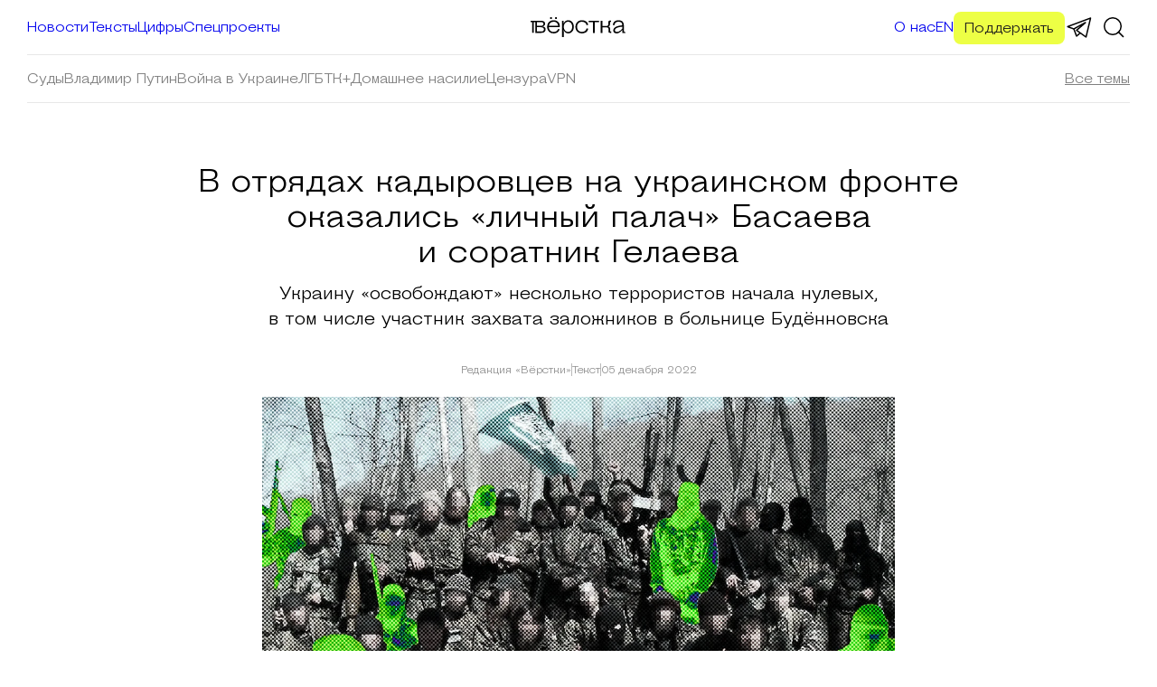

--- FILE ---
content_type: text/html; charset=UTF-8
request_url: https://verstka.media/v-ukrainu-otpravilis-drug-basaeva-i-soratnik-gelaeva
body_size: 34329
content:
<!doctype html>
<html dir="ltr" lang="ru-RU" prefix="og: https://ogp.me/ns#">
<head>
	<meta charset="UTF-8">
	<meta name="viewport" content="width=device-width, initial-scale=1">
	<link rel="profile" href="https://gmpg.org/xfn/11">

    <title>В отрядах кадыровцев на украинском фронте оказались «личный палач» Басаева и соратник Гелаева - Вёрстка</title>
	<style>img:is([sizes="auto" i], [sizes^="auto," i]) { contain-intrinsic-size: 3000px 1500px }</style>
	
		<!-- All in One SEO 4.7.8 - aioseo.com -->
	<meta name="description" content="Украину «освобождают» несколько террористов начала нулевых, в том числе участник захвата заложников в больнице Будённовска" />
	<meta name="robots" content="max-image-preview:large" />
	<meta name="author" content="Редакция «Вёрстки»"/>
	<meta name="p:domain_verify" content="ddaa425927557f881e2e3a10d20f98d4" />
	<link rel="canonical" href="https://verstka.media/v-ukrainu-otpravilis-drug-basaeva-i-soratnik-gelaeva" />
	<meta name="generator" content="All in One SEO (AIOSEO) 4.7.8" />
		<meta property="og:locale" content="ru_RU" />
		<meta property="og:site_name" content="Вёрстка" />
		<meta property="og:type" content="article" />
		<meta property="og:title" content="Кто отправился на войну в рядах чеченских добровольцев" />
		<meta property="og:description" content="Больше десятка участников «спецоперации» в разные годы были в перечне террористов и экстремистов, который ведёт Росфинмониторинг" />
		<meta property="og:url" content="https://verstka.media/v-ukrainu-otpravilis-drug-basaeva-i-soratnik-gelaeva" />
		<meta property="og:image" content="https://verstka.media/wp-content/uploads/2022/12/Frame-230-4.png" />
		<meta property="og:image:secure_url" content="https://verstka.media/wp-content/uploads/2022/12/Frame-230-4.png" />
		<meta property="og:image:width" content="1200" />
		<meta property="og:image:height" content="667" />
		<meta property="article:published_time" content="2022-12-05T12:28:57+00:00" />
		<meta property="article:modified_time" content="2025-09-25T11:06:20+00:00" />
		<meta name="twitter:card" content="summary_large_image" />
		<meta name="twitter:title" content="Кто отправился на войну в рядах чеченских добровольцев" />
		<meta name="twitter:description" content="Больше десятка участников «спецоперации» в разные годы были в перечне террористов и экстремистов, который ведёт Росфинмониторинг" />
		<meta name="twitter:image" content="https://verstka.media/wp-content/uploads/2022/12/Frame-230-4.png" />
		<script type="application/ld+json" class="aioseo-schema">
			{"@context":"https:\/\/schema.org","@graph":[{"@type":"BlogPosting","@id":"https:\/\/verstka.media\/v-ukrainu-otpravilis-drug-basaeva-i-soratnik-gelaeva#blogposting","name":"\u0412 \u043e\u0442\u0440\u044f\u0434\u0430\u0445 \u043a\u0430\u0434\u044b\u0440\u043e\u0432\u0446\u0435\u0432 \u043d\u0430 \u0443\u043a\u0440\u0430\u0438\u043d\u0441\u043a\u043e\u043c \u0444\u0440\u043e\u043d\u0442\u0435 \u043e\u043a\u0430\u0437\u0430\u043b\u0438\u0441\u044c \u00ab\u043b\u0438\u0447\u043d\u044b\u0439 \u043f\u0430\u043b\u0430\u0447\u00bb \u0411\u0430\u0441\u0430\u0435\u0432\u0430 \u0438 \u0441\u043e\u0440\u0430\u0442\u043d\u0438\u043a \u0413\u0435\u043b\u0430\u0435\u0432\u0430 - \u0412\u0451\u0440\u0441\u0442\u043a\u0430","headline":"\u0412 \u043e\u0442\u0440\u044f\u0434\u0430\u0445 \u043a\u0430\u0434\u044b\u0440\u043e\u0432\u0446\u0435\u0432 \u043d\u0430&nbsp;\u0443\u043a\u0440\u0430\u0438\u043d\u0441\u043a\u043e\u043c \u0444\u0440\u043e\u043d\u0442\u0435 \u043e\u043a\u0430\u0437\u0430\u043b\u0438\u0441\u044c \u00ab\u043b\u0438\u0447\u043d\u044b\u0439 \u043f\u0430\u043b\u0430\u0447\u00bb \u0411\u0430\u0441\u0430\u0435\u0432\u0430 \u0438&nbsp;\u0441\u043e\u0440\u0430\u0442\u043d\u0438\u043a \u0413\u0435\u043b\u0430\u0435\u0432\u0430","author":{"@id":"https:\/\/verstka.media\/author\/editor#author"},"publisher":{"@id":"https:\/\/verstka.media\/#organization"},"image":{"@type":"ImageObject","url":"https:\/\/verstka.media\/wp-content\/uploads\/2022\/12\/\u0412-\u0403\u0432\u0430\u043f\u00a7\u2020\u0435-\u2122\u2020\u00a7\u043b\u0430\u0403\u0490\u0436\u2022\u0490-1.png","width":1200,"height":800},"datePublished":"2022-12-05T13:28:57+01:00","dateModified":"2025-09-25T13:06:20+02:00","inLanguage":"ru-RU","mainEntityOfPage":{"@id":"https:\/\/verstka.media\/v-ukrainu-otpravilis-drug-basaeva-i-soratnik-gelaeva#webpage"},"isPartOf":{"@id":"https:\/\/verstka.media\/v-ukrainu-otpravilis-drug-basaeva-i-soratnik-gelaeva#webpage"},"articleSection":"\u0422\u0435\u043a\u0441\u0442\u044b, \u0420\u0430\u043c\u0437\u0430\u043d \u041a\u0430\u0434\u044b\u0440\u043e\u0432, \u0412\u043e\u0439\u043d\u0430, \u0427\u0435\u0447\u043d\u044f, \u0420\u0443\u0441\u0441\u043a\u0438\u0439"},{"@type":"BreadcrumbList","@id":"https:\/\/verstka.media\/v-ukrainu-otpravilis-drug-basaeva-i-soratnik-gelaeva#breadcrumblist","itemListElement":[{"@type":"ListItem","@id":"https:\/\/verstka.media\/#listItem","position":1,"name":"Home"}]},{"@type":"Organization","@id":"https:\/\/verstka.media\/#organization","name":"\u0412\u0451\u0440\u0441\u0442\u043a\u0430","url":"https:\/\/verstka.media\/","logo":{"@type":"ImageObject","url":"https:\/\/verstka.media\/wp-content\/uploads\/2022\/08\/verstka-logo.svg","@id":"https:\/\/verstka.media\/v-ukrainu-otpravilis-drug-basaeva-i-soratnik-gelaeva\/#organizationLogo","width":150,"height":31},"image":{"@id":"https:\/\/verstka.media\/v-ukrainu-otpravilis-drug-basaeva-i-soratnik-gelaeva\/#organizationLogo"}},{"@type":"Person","@id":"https:\/\/verstka.media\/author\/editor#author","url":"https:\/\/verstka.media\/author\/editor","name":"\u0420\u0435\u0434\u0430\u043a\u0446\u0438\u044f \u00ab\u0412\u0451\u0440\u0441\u0442\u043a\u0438\u00bb","image":{"@type":"ImageObject","@id":"https:\/\/verstka.media\/v-ukrainu-otpravilis-drug-basaeva-i-soratnik-gelaeva#authorImage","url":"https:\/\/secure.gravatar.com\/avatar\/f27157bdafbfc4fb5bdeb757845be92e8b259c10ae186b7463310cc75a38cd72?s=96&d=mm&r=g","width":96,"height":96,"caption":"\u0420\u0435\u0434\u0430\u043a\u0446\u0438\u044f \u00ab\u0412\u0451\u0440\u0441\u0442\u043a\u0438\u00bb"}},{"@type":"WebPage","@id":"https:\/\/verstka.media\/v-ukrainu-otpravilis-drug-basaeva-i-soratnik-gelaeva#webpage","url":"https:\/\/verstka.media\/v-ukrainu-otpravilis-drug-basaeva-i-soratnik-gelaeva","name":"\u0412 \u043e\u0442\u0440\u044f\u0434\u0430\u0445 \u043a\u0430\u0434\u044b\u0440\u043e\u0432\u0446\u0435\u0432 \u043d\u0430 \u0443\u043a\u0440\u0430\u0438\u043d\u0441\u043a\u043e\u043c \u0444\u0440\u043e\u043d\u0442\u0435 \u043e\u043a\u0430\u0437\u0430\u043b\u0438\u0441\u044c \u00ab\u043b\u0438\u0447\u043d\u044b\u0439 \u043f\u0430\u043b\u0430\u0447\u00bb \u0411\u0430\u0441\u0430\u0435\u0432\u0430 \u0438 \u0441\u043e\u0440\u0430\u0442\u043d\u0438\u043a \u0413\u0435\u043b\u0430\u0435\u0432\u0430 - \u0412\u0451\u0440\u0441\u0442\u043a\u0430","description":"\u0423\u043a\u0440\u0430\u0438\u043d\u0443 \u00ab\u043e\u0441\u0432\u043e\u0431\u043e\u0436\u0434\u0430\u044e\u0442\u00bb \u043d\u0435\u0441\u043a\u043e\u043b\u044c\u043a\u043e \u0442\u0435\u0440\u0440\u043e\u0440\u0438\u0441\u0442\u043e\u0432 \u043d\u0430\u0447\u0430\u043b\u0430 \u043d\u0443\u043b\u0435\u0432\u044b\u0445, \u0432 \u0442\u043e\u043c \u0447\u0438\u0441\u043b\u0435 \u0443\u0447\u0430\u0441\u0442\u043d\u0438\u043a \u0437\u0430\u0445\u0432\u0430\u0442\u0430 \u0437\u0430\u043b\u043e\u0436\u043d\u0438\u043a\u043e\u0432 \u0432 \u0431\u043e\u043b\u044c\u043d\u0438\u0446\u0435 \u0411\u0443\u0434\u0451\u043d\u043d\u043e\u0432\u0441\u043a\u0430","inLanguage":"ru-RU","isPartOf":{"@id":"https:\/\/verstka.media\/#website"},"breadcrumb":{"@id":"https:\/\/verstka.media\/v-ukrainu-otpravilis-drug-basaeva-i-soratnik-gelaeva#breadcrumblist"},"author":{"@id":"https:\/\/verstka.media\/author\/editor#author"},"creator":{"@id":"https:\/\/verstka.media\/author\/editor#author"},"image":{"@type":"ImageObject","url":"https:\/\/verstka.media\/wp-content\/uploads\/2022\/12\/\u0412-\u0403\u0432\u0430\u043f\u00a7\u2020\u0435-\u2122\u2020\u00a7\u043b\u0430\u0403\u0490\u0436\u2022\u0490-1.png","@id":"https:\/\/verstka.media\/v-ukrainu-otpravilis-drug-basaeva-i-soratnik-gelaeva\/#mainImage","width":1200,"height":800},"primaryImageOfPage":{"@id":"https:\/\/verstka.media\/v-ukrainu-otpravilis-drug-basaeva-i-soratnik-gelaeva#mainImage"},"datePublished":"2022-12-05T13:28:57+01:00","dateModified":"2025-09-25T13:06:20+02:00"},{"@type":"WebSite","@id":"https:\/\/verstka.media\/#website","url":"https:\/\/verstka.media\/","name":"\u0412\u0451\u0440\u0441\u0442\u043a\u0430","inLanguage":"ru-RU","publisher":{"@id":"https:\/\/verstka.media\/#organization"}}]}
		</script>
		<!-- All in One SEO -->

<link rel="alternate" type="application/rss+xml" title="Вёрстка &raquo; Лента" href="https://verstka.media/feed" />
<link rel="alternate" type="application/rss+xml" title="Вёрстка &raquo; Лента комментариев" href="https://verstka.media/comments/feed" />
<link rel="preload" as="image" href="https://verstka.media/wp-content/uploads/2022/12/В-Ѓвап§†е-™†§лаЃҐж•Ґ-1.png" imagesrcset="https://verstka.media/wp-content/uploads/2022/12/В-Ѓвап§†е-™†§лаЃҐж•Ґ-1.png 1200w, https://verstka.media/wp-content/uploads/2022/12/В-Ѓвап§†е-™†§лаЃҐж•Ґ-1-300x200.png 300w, https://verstka.media/wp-content/uploads/2022/12/В-Ѓвап§†е-™†§лаЃҐж•Ґ-1-1024x683.png 1024w, https://verstka.media/wp-content/uploads/2022/12/В-Ѓвап§†е-™†§лаЃҐж•Ґ-1-768x512.png 768w" imagesizes="(max-width: 1200px) 100vw, 1200px"  /><script>
window._wpemojiSettings = {"baseUrl":"https:\/\/s.w.org\/images\/core\/emoji\/15.1.0\/72x72\/","ext":".png","svgUrl":"https:\/\/s.w.org\/images\/core\/emoji\/15.1.0\/svg\/","svgExt":".svg","source":{"concatemoji":"https:\/\/verstka.media\/wp-includes\/js\/wp-emoji-release.min.js?ver=6.8.1"}};
/*! This file is auto-generated */
!function(i,n){var o,s,e;function c(e){try{var t={supportTests:e,timestamp:(new Date).valueOf()};sessionStorage.setItem(o,JSON.stringify(t))}catch(e){}}function p(e,t,n){e.clearRect(0,0,e.canvas.width,e.canvas.height),e.fillText(t,0,0);var t=new Uint32Array(e.getImageData(0,0,e.canvas.width,e.canvas.height).data),r=(e.clearRect(0,0,e.canvas.width,e.canvas.height),e.fillText(n,0,0),new Uint32Array(e.getImageData(0,0,e.canvas.width,e.canvas.height).data));return t.every(function(e,t){return e===r[t]})}function u(e,t,n){switch(t){case"flag":return n(e,"\ud83c\udff3\ufe0f\u200d\u26a7\ufe0f","\ud83c\udff3\ufe0f\u200b\u26a7\ufe0f")?!1:!n(e,"\ud83c\uddfa\ud83c\uddf3","\ud83c\uddfa\u200b\ud83c\uddf3")&&!n(e,"\ud83c\udff4\udb40\udc67\udb40\udc62\udb40\udc65\udb40\udc6e\udb40\udc67\udb40\udc7f","\ud83c\udff4\u200b\udb40\udc67\u200b\udb40\udc62\u200b\udb40\udc65\u200b\udb40\udc6e\u200b\udb40\udc67\u200b\udb40\udc7f");case"emoji":return!n(e,"\ud83d\udc26\u200d\ud83d\udd25","\ud83d\udc26\u200b\ud83d\udd25")}return!1}function f(e,t,n){var r="undefined"!=typeof WorkerGlobalScope&&self instanceof WorkerGlobalScope?new OffscreenCanvas(300,150):i.createElement("canvas"),a=r.getContext("2d",{willReadFrequently:!0}),o=(a.textBaseline="top",a.font="600 32px Arial",{});return e.forEach(function(e){o[e]=t(a,e,n)}),o}function t(e){var t=i.createElement("script");t.src=e,t.defer=!0,i.head.appendChild(t)}"undefined"!=typeof Promise&&(o="wpEmojiSettingsSupports",s=["flag","emoji"],n.supports={everything:!0,everythingExceptFlag:!0},e=new Promise(function(e){i.addEventListener("DOMContentLoaded",e,{once:!0})}),new Promise(function(t){var n=function(){try{var e=JSON.parse(sessionStorage.getItem(o));if("object"==typeof e&&"number"==typeof e.timestamp&&(new Date).valueOf()<e.timestamp+604800&&"object"==typeof e.supportTests)return e.supportTests}catch(e){}return null}();if(!n){if("undefined"!=typeof Worker&&"undefined"!=typeof OffscreenCanvas&&"undefined"!=typeof URL&&URL.createObjectURL&&"undefined"!=typeof Blob)try{var e="postMessage("+f.toString()+"("+[JSON.stringify(s),u.toString(),p.toString()].join(",")+"));",r=new Blob([e],{type:"text/javascript"}),a=new Worker(URL.createObjectURL(r),{name:"wpTestEmojiSupports"});return void(a.onmessage=function(e){c(n=e.data),a.terminate(),t(n)})}catch(e){}c(n=f(s,u,p))}t(n)}).then(function(e){for(var t in e)n.supports[t]=e[t],n.supports.everything=n.supports.everything&&n.supports[t],"flag"!==t&&(n.supports.everythingExceptFlag=n.supports.everythingExceptFlag&&n.supports[t]);n.supports.everythingExceptFlag=n.supports.everythingExceptFlag&&!n.supports.flag,n.DOMReady=!1,n.readyCallback=function(){n.DOMReady=!0}}).then(function(){return e}).then(function(){var e;n.supports.everything||(n.readyCallback(),(e=n.source||{}).concatemoji?t(e.concatemoji):e.wpemoji&&e.twemoji&&(t(e.twemoji),t(e.wpemoji)))}))}((window,document),window._wpemojiSettings);
</script>
<link rel='stylesheet' id='sbi_styles-css' href='https://verstka.media/wp-content/plugins/instagram-feed/css/sbi-styles.min.css?ver=6.6.1' media='all' />
<style id='wp-emoji-styles-inline-css'>

	img.wp-smiley, img.emoji {
		display: inline !important;
		border: none !important;
		box-shadow: none !important;
		height: 1em !important;
		width: 1em !important;
		margin: 0 0.07em !important;
		vertical-align: -0.1em !important;
		background: none !important;
		padding: 0 !important;
	}
</style>
<link rel='stylesheet' id='wp-block-library-css' href='https://verstka.media/wp-includes/css/dist/block-library/style.min.css?ver=6.8.1' media='all' />
<style id='classic-theme-styles-inline-css'>
/*! This file is auto-generated */
.wp-block-button__link{color:#fff;background-color:#32373c;border-radius:9999px;box-shadow:none;text-decoration:none;padding:calc(.667em + 2px) calc(1.333em + 2px);font-size:1.125em}.wp-block-file__button{background:#32373c;color:#fff;text-decoration:none}
</style>
<style id='global-styles-inline-css'>
:root{--wp--preset--aspect-ratio--square: 1;--wp--preset--aspect-ratio--4-3: 4/3;--wp--preset--aspect-ratio--3-4: 3/4;--wp--preset--aspect-ratio--3-2: 3/2;--wp--preset--aspect-ratio--2-3: 2/3;--wp--preset--aspect-ratio--16-9: 16/9;--wp--preset--aspect-ratio--9-16: 9/16;--wp--preset--color--black: #000000;--wp--preset--color--cyan-bluish-gray: #abb8c3;--wp--preset--color--white: #ffffff;--wp--preset--color--pale-pink: #f78da7;--wp--preset--color--vivid-red: #cf2e2e;--wp--preset--color--luminous-vivid-orange: #ff6900;--wp--preset--color--luminous-vivid-amber: #fcb900;--wp--preset--color--light-green-cyan: #7bdcb5;--wp--preset--color--vivid-green-cyan: #00d084;--wp--preset--color--pale-cyan-blue: #8ed1fc;--wp--preset--color--vivid-cyan-blue: #0693e3;--wp--preset--color--vivid-purple: #9b51e0;--wp--preset--gradient--vivid-cyan-blue-to-vivid-purple: linear-gradient(135deg,rgba(6,147,227,1) 0%,rgb(155,81,224) 100%);--wp--preset--gradient--light-green-cyan-to-vivid-green-cyan: linear-gradient(135deg,rgb(122,220,180) 0%,rgb(0,208,130) 100%);--wp--preset--gradient--luminous-vivid-amber-to-luminous-vivid-orange: linear-gradient(135deg,rgba(252,185,0,1) 0%,rgba(255,105,0,1) 100%);--wp--preset--gradient--luminous-vivid-orange-to-vivid-red: linear-gradient(135deg,rgba(255,105,0,1) 0%,rgb(207,46,46) 100%);--wp--preset--gradient--very-light-gray-to-cyan-bluish-gray: linear-gradient(135deg,rgb(238,238,238) 0%,rgb(169,184,195) 100%);--wp--preset--gradient--cool-to-warm-spectrum: linear-gradient(135deg,rgb(74,234,220) 0%,rgb(151,120,209) 20%,rgb(207,42,186) 40%,rgb(238,44,130) 60%,rgb(251,105,98) 80%,rgb(254,248,76) 100%);--wp--preset--gradient--blush-light-purple: linear-gradient(135deg,rgb(255,206,236) 0%,rgb(152,150,240) 100%);--wp--preset--gradient--blush-bordeaux: linear-gradient(135deg,rgb(254,205,165) 0%,rgb(254,45,45) 50%,rgb(107,0,62) 100%);--wp--preset--gradient--luminous-dusk: linear-gradient(135deg,rgb(255,203,112) 0%,rgb(199,81,192) 50%,rgb(65,88,208) 100%);--wp--preset--gradient--pale-ocean: linear-gradient(135deg,rgb(255,245,203) 0%,rgb(182,227,212) 50%,rgb(51,167,181) 100%);--wp--preset--gradient--electric-grass: linear-gradient(135deg,rgb(202,248,128) 0%,rgb(113,206,126) 100%);--wp--preset--gradient--midnight: linear-gradient(135deg,rgb(2,3,129) 0%,rgb(40,116,252) 100%);--wp--preset--font-size--small: 13px;--wp--preset--font-size--medium: 20px;--wp--preset--font-size--large: 36px;--wp--preset--font-size--x-large: 42px;--wp--preset--spacing--20: 0.44rem;--wp--preset--spacing--30: 0.67rem;--wp--preset--spacing--40: 1rem;--wp--preset--spacing--50: 1.5rem;--wp--preset--spacing--60: 2.25rem;--wp--preset--spacing--70: 3.38rem;--wp--preset--spacing--80: 5.06rem;--wp--preset--shadow--natural: 6px 6px 9px rgba(0, 0, 0, 0.2);--wp--preset--shadow--deep: 12px 12px 50px rgba(0, 0, 0, 0.4);--wp--preset--shadow--sharp: 6px 6px 0px rgba(0, 0, 0, 0.2);--wp--preset--shadow--outlined: 6px 6px 0px -3px rgba(255, 255, 255, 1), 6px 6px rgba(0, 0, 0, 1);--wp--preset--shadow--crisp: 6px 6px 0px rgba(0, 0, 0, 1);}:where(.is-layout-flex){gap: 0.5em;}:where(.is-layout-grid){gap: 0.5em;}body .is-layout-flex{display: flex;}.is-layout-flex{flex-wrap: wrap;align-items: center;}.is-layout-flex > :is(*, div){margin: 0;}body .is-layout-grid{display: grid;}.is-layout-grid > :is(*, div){margin: 0;}:where(.wp-block-columns.is-layout-flex){gap: 2em;}:where(.wp-block-columns.is-layout-grid){gap: 2em;}:where(.wp-block-post-template.is-layout-flex){gap: 1.25em;}:where(.wp-block-post-template.is-layout-grid){gap: 1.25em;}.has-black-color{color: var(--wp--preset--color--black) !important;}.has-cyan-bluish-gray-color{color: var(--wp--preset--color--cyan-bluish-gray) !important;}.has-white-color{color: var(--wp--preset--color--white) !important;}.has-pale-pink-color{color: var(--wp--preset--color--pale-pink) !important;}.has-vivid-red-color{color: var(--wp--preset--color--vivid-red) !important;}.has-luminous-vivid-orange-color{color: var(--wp--preset--color--luminous-vivid-orange) !important;}.has-luminous-vivid-amber-color{color: var(--wp--preset--color--luminous-vivid-amber) !important;}.has-light-green-cyan-color{color: var(--wp--preset--color--light-green-cyan) !important;}.has-vivid-green-cyan-color{color: var(--wp--preset--color--vivid-green-cyan) !important;}.has-pale-cyan-blue-color{color: var(--wp--preset--color--pale-cyan-blue) !important;}.has-vivid-cyan-blue-color{color: var(--wp--preset--color--vivid-cyan-blue) !important;}.has-vivid-purple-color{color: var(--wp--preset--color--vivid-purple) !important;}.has-black-background-color{background-color: var(--wp--preset--color--black) !important;}.has-cyan-bluish-gray-background-color{background-color: var(--wp--preset--color--cyan-bluish-gray) !important;}.has-white-background-color{background-color: var(--wp--preset--color--white) !important;}.has-pale-pink-background-color{background-color: var(--wp--preset--color--pale-pink) !important;}.has-vivid-red-background-color{background-color: var(--wp--preset--color--vivid-red) !important;}.has-luminous-vivid-orange-background-color{background-color: var(--wp--preset--color--luminous-vivid-orange) !important;}.has-luminous-vivid-amber-background-color{background-color: var(--wp--preset--color--luminous-vivid-amber) !important;}.has-light-green-cyan-background-color{background-color: var(--wp--preset--color--light-green-cyan) !important;}.has-vivid-green-cyan-background-color{background-color: var(--wp--preset--color--vivid-green-cyan) !important;}.has-pale-cyan-blue-background-color{background-color: var(--wp--preset--color--pale-cyan-blue) !important;}.has-vivid-cyan-blue-background-color{background-color: var(--wp--preset--color--vivid-cyan-blue) !important;}.has-vivid-purple-background-color{background-color: var(--wp--preset--color--vivid-purple) !important;}.has-black-border-color{border-color: var(--wp--preset--color--black) !important;}.has-cyan-bluish-gray-border-color{border-color: var(--wp--preset--color--cyan-bluish-gray) !important;}.has-white-border-color{border-color: var(--wp--preset--color--white) !important;}.has-pale-pink-border-color{border-color: var(--wp--preset--color--pale-pink) !important;}.has-vivid-red-border-color{border-color: var(--wp--preset--color--vivid-red) !important;}.has-luminous-vivid-orange-border-color{border-color: var(--wp--preset--color--luminous-vivid-orange) !important;}.has-luminous-vivid-amber-border-color{border-color: var(--wp--preset--color--luminous-vivid-amber) !important;}.has-light-green-cyan-border-color{border-color: var(--wp--preset--color--light-green-cyan) !important;}.has-vivid-green-cyan-border-color{border-color: var(--wp--preset--color--vivid-green-cyan) !important;}.has-pale-cyan-blue-border-color{border-color: var(--wp--preset--color--pale-cyan-blue) !important;}.has-vivid-cyan-blue-border-color{border-color: var(--wp--preset--color--vivid-cyan-blue) !important;}.has-vivid-purple-border-color{border-color: var(--wp--preset--color--vivid-purple) !important;}.has-vivid-cyan-blue-to-vivid-purple-gradient-background{background: var(--wp--preset--gradient--vivid-cyan-blue-to-vivid-purple) !important;}.has-light-green-cyan-to-vivid-green-cyan-gradient-background{background: var(--wp--preset--gradient--light-green-cyan-to-vivid-green-cyan) !important;}.has-luminous-vivid-amber-to-luminous-vivid-orange-gradient-background{background: var(--wp--preset--gradient--luminous-vivid-amber-to-luminous-vivid-orange) !important;}.has-luminous-vivid-orange-to-vivid-red-gradient-background{background: var(--wp--preset--gradient--luminous-vivid-orange-to-vivid-red) !important;}.has-very-light-gray-to-cyan-bluish-gray-gradient-background{background: var(--wp--preset--gradient--very-light-gray-to-cyan-bluish-gray) !important;}.has-cool-to-warm-spectrum-gradient-background{background: var(--wp--preset--gradient--cool-to-warm-spectrum) !important;}.has-blush-light-purple-gradient-background{background: var(--wp--preset--gradient--blush-light-purple) !important;}.has-blush-bordeaux-gradient-background{background: var(--wp--preset--gradient--blush-bordeaux) !important;}.has-luminous-dusk-gradient-background{background: var(--wp--preset--gradient--luminous-dusk) !important;}.has-pale-ocean-gradient-background{background: var(--wp--preset--gradient--pale-ocean) !important;}.has-electric-grass-gradient-background{background: var(--wp--preset--gradient--electric-grass) !important;}.has-midnight-gradient-background{background: var(--wp--preset--gradient--midnight) !important;}.has-small-font-size{font-size: var(--wp--preset--font-size--small) !important;}.has-medium-font-size{font-size: var(--wp--preset--font-size--medium) !important;}.has-large-font-size{font-size: var(--wp--preset--font-size--large) !important;}.has-x-large-font-size{font-size: var(--wp--preset--font-size--x-large) !important;}
:where(.wp-block-post-template.is-layout-flex){gap: 1.25em;}:where(.wp-block-post-template.is-layout-grid){gap: 1.25em;}
:where(.wp-block-columns.is-layout-flex){gap: 2em;}:where(.wp-block-columns.is-layout-grid){gap: 2em;}
:root :where(.wp-block-pullquote){font-size: 1.5em;line-height: 1.6;}
</style>
<link rel='stylesheet' id='crp-public-css' href='https://verstka.media/wp-content/plugins/custom-related-posts/dist/public.css?ver=1.7.4' media='all' />
<link rel='stylesheet' id='gcc-block-css-css' href='https://verstka.media/wp-content/plugins/geolist-custom-core/assets/block.css?ver=1696283440' media='all' />
<link rel='stylesheet' id='wpa-css-css' href='https://verstka.media/wp-content/plugins/honeypot/includes/css/wpa.css?ver=2.3.04' media='all' />
<link rel='stylesheet' id='verstka-media-swiper-css-css' href='https://verstka.media/wp-content/themes/verstka-media/assets/swiper-bundle.min.css?ver=1766737478' media='all' />
<link rel='stylesheet' id='verstka-media-style-css' href='https://verstka.media/wp-content/themes/verstka-media/style.css?ver=1766737478' media='all' />
<link rel='stylesheet' id='verstka-media-ponyfill-css' href='https://verstka.media/wp-content/themes/verstka-media/assets/ponyfill.css?ver=1766737478' media='all' />
<link rel='stylesheet' id='verstka-media-theme-css' href='https://verstka.media/wp-content/themes/verstka-media/assets/theme.css?ver=1766737478' media='all' />
<style id='wp-typography-custom-inline-css'>
sub, sup{font-size: 75%;line-height: 100%}sup{vertical-align: 60%}sub{vertical-align: -10%}.amp{font-family: Baskerville, "Goudy Old Style", Palatino, "Book Antiqua", "Warnock Pro", serif;font-size: 1.1em;font-style: italic;font-weight: normal;line-height: 1em}.caps{font-size: 90%}.dquo{margin-left: -0.4em}.quo{margin-left: -0.2em}.pull-single{margin-left: -0.15em}.push-single{margin-right: 0.15em}.pull-double{margin-left: -0.38em}.push-double{margin-right: 0.38em}
</style>
<style id='wp-typography-safari-font-workaround-inline-css'>
body {-webkit-font-feature-settings: "liga";font-feature-settings: "liga";-ms-font-feature-settings: normal;}
</style>
<script src="https://verstka.media/wp-includes/js/jquery/jquery.min.js?ver=3.7.1" id="jquery-core-js"></script>
<script src="https://verstka.media/wp-includes/js/jquery/jquery-migrate.min.js?ver=3.4.1" id="jquery-migrate-js"></script>
<script src="https://verstka.media/wp-content/plugins/geolist-custom-core/assets/gcc-scripts.js?ver=1696283440" id="gcc-block-js-js"></script>
<link rel="https://api.w.org/" href="https://verstka.media/wp-json/" /><link rel="alternate" title="JSON" type="application/json" href="https://verstka.media/wp-json/wp/v2/posts/5664" /><link rel="EditURI" type="application/rsd+xml" title="RSD" href="https://verstka.media/xmlrpc.php?rsd" />
<meta name="generator" content="WordPress 6.8.1" />
<link rel='shortlink' href='https://verstka.media/?p=5664' />
<link rel="alternate" title="oEmbed (JSON)" type="application/json+oembed" href="https://verstka.media/wp-json/oembed/1.0/embed?url=https%3A%2F%2Fverstka.media%2Fv-ukrainu-otpravilis-drug-basaeva-i-soratnik-gelaeva" />
<link rel="alternate" title="oEmbed (XML)" type="text/xml+oembed" href="https://verstka.media/wp-json/oembed/1.0/embed?url=https%3A%2F%2Fverstka.media%2Fv-ukrainu-otpravilis-drug-basaeva-i-soratnik-gelaeva&#038;format=xml" />
<!-- Google Tag Manager -->
<script>(function(w,d,s,l,i){w[l]=w[l]||[];w[l].push({'gtm.start':
new Date().getTime(),event:'gtm.js'});var f=d.getElementsByTagName(s)[0],
j=d.createElement(s),dl=l!='dataLayer'?'&l='+l:'';j.async=true;j.src=
'https://www.googletagmanager.com/gtm.js?id='+i+dl;f.parentNode.insertBefore(j,f);
})(window,document,'script','dataLayer','GTM-T6S79KCT');</script>
<!-- End Google Tag Manager -->
<!-- Google Tag Manager -->
<script>(function(w,d,s,l,i){w[l]=w[l]||[];w[l].push({'gtm.start':
new Date().getTime(),event:'gtm.js'});var f=d.getElementsByTagName(s)[0],
j=d.createElement(s),dl=l!='dataLayer'?'&l='+l:'';j.async=true;j.src=
'https://www.googletagmanager.com/gtm.js?id='+i+dl;f.parentNode.insertBefore(j,f);
})(window,document,'script','dataLayer','GTM-N85MQRT');</script>
<!-- End Google Tag Manager -->
<!-- Birman's Likely Social Media Buttons -->
<link href="https://unpkg.com/ilyabirman-likely@2/release/likely.min.css" rel="stylesheet"><link rel="icon" href="https://verstka.media/wp-content/uploads/2022/04/cropped-Verstka-Icon-01-e1651014325202-32x32.png" sizes="32x32" />
<link rel="icon" href="https://verstka.media/wp-content/uploads/2022/04/cropped-Verstka-Icon-01-e1651014325202-192x192.png" sizes="192x192" />
<link rel="apple-touch-icon" href="https://verstka.media/wp-content/uploads/2022/04/cropped-Verstka-Icon-01-e1651014325202-180x180.png" />
<meta name="msapplication-TileImage" content="https://verstka.media/wp-content/uploads/2022/04/cropped-Verstka-Icon-01-e1651014325202-270x270.png" />
</head>


<body class="wp-singular post-template-default single single-post postid-5664 single-format-standard wp-custom-logo wp-theme-verstka-media no-sidebar">
<!-- Google Tag Manager (noscript) -->
<noscript><iframe src="https://www.googletagmanager.com/ns.html?id=GTM-N85MQRT"
height="0" width="0" style="display:none;visibility:hidden"></iframe></noscript>
<!-- End Google Tag Manager (noscript) -->


<!-- Google Tag Manager (noscript) -->
<noscript><iframe src="https://www.googletagmanager.com/ns.html?id=GTM-T6S79KCT"
height="0" width="0" style="display:none;visibility:hidden"></iframe></noscript>
<!-- End Google Tag Manager (noscript) -->

<div class="wp-site-blocks">

    
	<header class="wp-block-template-part verstka-site-header verstka-site-header-new sticky">
		<div class="wp-block-group gapless-group is-layout-constrained">
			<div class="verstka-mobile-topbar alignfull">
				<a href="https://verstkasupport.media" target="_blank" data-wpel-link="external" rel="nofollow">Поддержите Вёрстку</a>
				<button aria-label="Закрыть" class="verstka-mobile-topbar-close">
					<svg width="36" height="36" viewBox="0 0 36 36" fill="none" xmlns="http://www.w3.org/2000/svg">
				<path d="M10 10L26 26" stroke="#1B1B1B" stroke-width="1.5"/>
				<path d="M26 10L10 26" stroke="#1B1B1B" stroke-width="1.5"/>
				</svg>
							</button>
			</div>
			<div class="wp-block-group alignfull is-layout-constrained">
				<div class="wp-block-group site-brand header is-content-justification-space-between is-layout-flex wp-container-3">

					<a href="https://verstka.media/?s" class="wp-block-search-mobile" data-wpel-link="internal">
						<svg width="36" height="36" viewBox="0 0 36 36" fill="none" xmlns="http://www.w3.org/2000/svg">
						<circle cx="17" cy="17" r="9.25" stroke="black" stroke-width="1.5"/>
						<path d="M29 29L23 23" stroke="black" stroke-width="1.5"/>
					</svg>					</a>

					<div class="wp-block-site-logo"><a href="https://verstka.media/" class="custom-logo-link" rel="home" data-wpel-link="internal"><img width="153" height="31" src="https://verstka.media/wp-content/uploads/2022/08/verstka-logo.svg" class="custom-logo" alt="Вёрстка" decoding="async" /></a></div>
					<nav class="is-responsive wp-block-navigation is-layout-flex wp-block-navigation-is-layout-flex" aria-label="verstka-main-menu">

						<button aria-haspopup="true" aria-label="Открыть меню" class="wp-block-navigation__responsive-container-open " data-micromodal-trigger="modal-2">
							<svg width="36" height="36" viewBox="0 0 36 36" fill="none" xmlns="http://www.w3.org/2000/svg">
				<path d="M9 22H27" stroke="black" stroke-width="1.5"/>
				<path d="M27 14L9 14" stroke="black" stroke-width="1.5"/>
				</svg>
									</button>

						<div class="wp-block-navigation__responsive-container" id="modal-2" tabindex="-1">
							<div class="wp-block-navigation__responsive-close" tabindex="-1">
								<div class="wp-block-navigation__responsive-dialog">

									<button aria-label="Закрыть меню" data-micromodal-close="" class="wp-block-navigation__responsive-container-close">
										<svg width="36" height="36" viewBox="0 0 36 36" fill="none" xmlns="http://www.w3.org/2000/svg">
				<path d="M10 10L26 26" stroke="#1B1B1B" stroke-width="1.5"/>
				<path d="M26 10L10 26" stroke="#1B1B1B" stroke-width="1.5"/>
				</svg>
												</button>

									<div class="wp-block-navigation__responsive-container-content" id="modal-2-content">

										<div class="verstka-header-menu-wrapper-1">
											<div class="menu-glavnoe-menyu-container"><ul id="menu-glavnoe-menyu" class="wp-block-navigation__container vm-main-menu-new vm-main-menu-new-l"><li id="menu-item-29499" class="menu-item menu-item-type-taxonomy menu-item-object-category menu-item-29499"><a href="https://verstka.media/category/news" data-wpel-link="internal">Новости</a></li>
<li id="menu-item-29500" class="menu-item menu-item-type-taxonomy menu-item-object-category current-post-ancestor current-menu-parent current-post-parent menu-item-29500"><a href="https://verstka.media/category/article" data-wpel-link="internal">Тексты</a></li>
<li id="menu-item-29501" class="menu-item menu-item-type-taxonomy menu-item-object-category menu-item-29501"><a href="https://verstka.media/category/research" data-wpel-link="internal">Цифры</a></li>
<li id="menu-item-33108" class="menu-item menu-item-type-taxonomy menu-item-object-category menu-item-33108"><a href="https://verstka.media/category/special-projects" data-wpel-link="internal">Спецпроекты</a></li>
</ul></div>										</div>

										<div class="verstka-header-menu-wrapper-2">
											<div class="menu-glavnoe-menyu-2-container"><ul id="menu-glavnoe-menyu-2" class="wp-block-navigation__container vm-main-menu-new vm-main-menu-new-r"><li id="menu-item-33109" class="menu-item menu-item-type-post_type menu-item-object-page menu-item-33109"><a href="https://verstka.media/about" data-wpel-link="internal">О нас</a></li>
<li id="menu-item-37464" class="menu-item menu-item-type-taxonomy menu-item-object-category menu-item-37464"><a href="https://verstka.media/category/en" data-wpel-link="internal">EN</a></li>
</ul></div>										</div>



										
										<div class="wp-block-buttons is-layout-flex wp-block-buttons-is-layout-flex">
											<div class="wp-block-button has-custom-font-size is-style-outline verstka-support-button">
												<a href="https://verstkasupport.media" target="_blank" class="vm-button-new" data-wpel-link="external" rel="nofollow">Поддержать</a>
											</div>
										</div>

										<ul class="wp-block-social-links is-style-logos-only is-layout-flex wp-block-social-links-is-layout-flex">

											<li class="wp-social-link wp-social-link-telegram wp-block-social-link">
												<a href="https://t.me/svobodnieslova" class="wp-block-social-link-anchor" target="_blank" data-wpel-link="external" rel="nofollow">
													<svg width="36" height="36" viewBox="0 0 36 36" fill="none" xmlns="http://www.w3.org/2000/svg" aria-hidden="true" focusable="false">
					<path d="M10 20L12.9493 27.8647C12.9738 27.9301 13.0562 27.9509 13.1087 27.9048L17 24.5" stroke="black" stroke-width="1.5"/>
					<path d="M23.379 28.9136L13.1039 21.5742C13.0511 21.5365 13.0476 21.4592 13.0969 21.4169L22.7491 13.1437C22.8406 13.0652 22.7408 12.9218 22.6354 12.9803L10.0396 19.978C10.0144 19.992 9.98447 19.9945 9.95737 19.9848L3.25813 17.5922C3.17028 17.5608 3.16944 17.4369 3.25686 17.4043L28.3244 8.06542C28.3994 8.0375 28.4751 8.10449 28.4566 8.18229L23.5344 28.8554C23.518 28.9245 23.4368 28.9549 23.379 28.9136Z" stroke="black" stroke-width="1.5"/>
				</svg>												</a>
											</li>
											
											<li class="wp-social-link wp-social-link-search wp-block-social-link">
												<a href="https://verstka.media/?s" class="wp-block-social-link-anchor" data-wpel-link="internal">
													<svg width="36" height="36" viewBox="0 0 36 36" fill="none" xmlns="http://www.w3.org/2000/svg">
						<circle cx="17" cy="17" r="9.25" stroke="black" stroke-width="1.5"/>
						<path d="M29 29L23 23" stroke="black" stroke-width="1.5"/>
					</svg>												</a>
											</li>
										</ul>
									</div>
								</div>
							</div>

							<div class="vm-header-social-links">
								<a href="#">
									
				<svg width="36" height="36" viewBox="0 0 36 36" fill="none" xmlns="http://www.w3.org/2000/svg">
				<path d="M11.4285 19.2861L13.9492 26.008C13.9737 26.0734 14.0561 26.0941 14.1086 26.0481L17.4285 23.1433" stroke="#1B1B1B" stroke-width="1.5"/>
				<path d="M22.8782 26.9136L14.1031 20.6456C14.0502 20.6079 14.0468 20.5306 14.0961 20.4883L22.2482 13.5008C22.3397 13.4224 22.2399 13.2789 22.1346 13.3375L11.4673 19.2637C11.4422 19.2777 11.4122 19.2802 11.3851 19.2705L5.68587 17.235C5.59802 17.2037 5.59718 17.0797 5.68459 17.0472L27.1093 9.06542C27.1842 9.0375 27.26 9.10449 27.2415 9.18229L23.0336 26.8554C23.0172 26.9245 22.936 26.9549 22.8782 26.9136Z" stroke="#1B1B1B" stroke-width="1.5"/>
				</svg>
											</a>
								<a href="#">
									
				<svg width="36" height="36" viewBox="0 0 36 36" fill="none" xmlns="http://www.w3.org/2000/svg">
				<rect x="7.75" y="7.75" width="20.5" height="20.5" rx="5.25" stroke="#1B1B1B" stroke-width="1.5"/>
				<rect x="13.25" y="13.25" width="9.5" height="9.5" rx="4.75" stroke="#1B1B1B" stroke-width="1.5"/>
				<rect x="23.625" y="11.625" width="1.25" height="1.25" rx="0.625" fill="#1B1B1B" stroke="#1B1B1B" stroke-width="1.25"/>
				</svg>
											</a>
								<a href="#">
									
				<svg width="36" height="36" viewBox="0 0 36 36" fill="none" xmlns="http://www.w3.org/2000/svg">
				<path d="M26.0216 12.4482C26.0216 12.4482 26.0216 12.4482 26.0216 12.4481C26.6968 12.3354 27.3545 12.1705 27.9809 11.8869C27.9869 11.8842 27.9938 11.8878 27.9948 11.8943C28.0148 12.0274 27.9762 12.1405 27.8988 12.2421C27.4385 12.8457 26.9264 13.4012 26.3054 13.8552C26.2433 13.9006 26.1748 13.9372 26.1187 13.9905C26.0751 14.032 26.0547 14.0796 26.0546 14.1402C26.054 14.5616 26.0397 14.9827 26.0074 15.4028C25.9151 16.6107 25.6969 17.7948 25.2891 18.9425C24.8723 20.1157 24.2796 21.1952 23.4649 22.1539C22.5455 23.2356 21.4334 24.0858 20.1515 24.7286C19.1362 25.2379 18.0637 25.5843 16.9422 25.7894C16.5066 25.869 16.0673 25.9238 15.6251 25.9579C15.1621 25.9936 14.6988 26.0088 14.2351 25.9949C13.6992 25.9788 13.1655 25.9342 12.6348 25.8567C11.9229 25.7529 11.2226 25.6009 10.5392 25.3813C9.68182 25.1058 8.86765 24.7393 8.10636 24.2651C8.10003 24.2611 8.09295 24.2579 8.08752 24.2531C8.05061 24.22 7.97965 24.1972 8.00556 24.1379C8.02831 24.0861 8.09626 24.0941 8.14779 24.1008C8.43886 24.1392 8.7313 24.1559 9.02478 24.1534C9.94201 24.1455 10.8318 23.9859 11.6971 23.6923C12.1888 23.5255 12.6815 23.3608 13.1455 23.1272C13.3843 23.007 13.6148 22.8741 13.8043 22.6842C13.8502 22.6383 13.8954 22.5915 13.9293 22.5318C13.9324 22.5263 13.9296 22.5195 13.9236 22.5177C13.8376 22.4929 13.7514 22.4895 13.6663 22.4823C13.4388 22.4631 13.2284 22.3821 13.0152 22.3129C12.4478 22.1286 11.916 21.8776 11.4504 21.5065C10.8755 21.0482 10.4784 20.4695 10.2272 19.7931C10.1862 19.6827 10.2195 19.6399 10.3393 19.6511C10.5965 19.6754 10.8544 19.6871 11.1122 19.6871C11.3555 19.6871 11.5997 19.6747 11.8397 19.6161C11.8458 19.6146 11.8491 19.6078 11.8452 19.603C11.8282 19.5818 11.7998 19.5902 11.7792 19.5848C11.2401 19.4412 10.7505 19.2019 10.3175 18.8593C9.64415 18.3266 9.17816 17.6549 8.91797 16.85C8.80181 16.4907 8.73431 16.1228 8.73958 15.7445C8.73958 15.7346 8.73913 15.7248 8.73988 15.7152C8.74787 15.6117 8.79563 15.5839 8.88889 15.6312C9.1206 15.7488 9.36377 15.8384 9.61387 15.9109C9.85417 15.9806 10.0988 16.0303 10.3474 16.0625C10.3767 16.0663 10.4063 16.0665 10.4469 16.0678C10.4565 16.0682 10.4612 16.0558 10.4536 16.0498C10.3011 15.9271 10.1665 15.8108 10.0347 15.6918C9.44709 15.1612 9.09318 14.5001 8.8907 13.7553C8.80602 13.4438 8.76128 13.1266 8.74892 12.804C8.72708 12.2328 8.82034 11.6847 9.07194 11.1653C9.12753 11.0506 9.19247 10.9408 9.26614 10.836C9.34208 10.7281 9.40129 10.7236 9.49078 10.8233C9.67383 11.0272 9.86366 11.2249 10.0603 11.4165C11.3234 12.6478 12.8047 13.5439 14.4855 14.1328C15.3754 14.4445 16.2892 14.6679 17.221 14.8235C17.3911 14.8519 17.5615 14.879 17.7318 14.9062C17.8095 14.9186 17.8277 14.9046 17.8176 14.8255C17.7911 14.6178 17.766 14.4103 17.7569 14.201C17.7286 13.5377 17.8644 12.9079 18.1708 12.3154C18.583 11.5185 19.1983 10.9117 20.006 10.4888C20.4741 10.2438 20.9726 10.086 21.5004 10.0282C22.6246 9.90479 23.6339 10.1874 24.5285 10.8594C24.6519 10.9521 24.7682 11.0518 24.8702 11.1668C24.9225 11.2258 24.9829 11.2456 25.0641 11.2257C25.8709 11.0272 26.6461 10.748 27.3828 10.3705C27.4093 10.3569 27.436 10.3435 27.4629 10.3307C27.4965 10.3149 27.5321 10.3082 27.5613 10.3353C27.5889 10.3609 27.5768 10.3931 27.5669 10.4238C27.4919 10.6544 27.3962 10.8766 27.2698 11.0848C26.9912 11.5436 26.6477 11.9511 26.2343 12.3019C26.1689 12.3575 26.0946 12.4016 26.0217 12.4483C26.0216 12.4484 26.0215 12.4483 26.0216 12.4482V12.4482Z" stroke="#1B1B1B" stroke-width="1.5"/>
				</svg>
											</a>
								<a href="#">
									
				<svg width="36" height="36" viewBox="0 0 36 36" fill="none" xmlns="http://www.w3.org/2000/svg">
				<path fill-rule="evenodd" clip-rule="evenodd" d="M23.3557 7.21506C23.4046 7.22098 23.4532 7.22687 23.5018 7.23272C23.6141 7.24634 23.8504 7.28824 24.0457 7.48394C24.2572 7.6961 24.2928 7.95515 24.2917 8.11866C24.2858 9.09353 24.2847 10.067 24.2917 11.0403C24.2926 11.1645 24.2796 11.4918 23.9953 11.7264C23.7567 11.9234 23.4756 11.9187 23.3964 11.9174C23.3942 11.9174 23.3922 11.9174 23.3904 11.9173C23.0599 11.9128 22.7326 11.9135 22.3993 11.9142C22.245 11.9146 22.0894 11.915 21.9314 11.9148C21.6534 11.9143 21.3918 11.944 21.149 12.0105C20.8498 12.0924 20.6485 12.2356 20.5159 12.4131C20.381 12.5934 20.2827 12.8553 20.272 13.2272C20.2586 13.6865 20.2606 14.1143 20.2627 14.5538C20.2635 14.7347 20.2643 14.9176 20.2642 15.1057C20.4317 15.1058 20.599 15.1061 20.766 15.1064C21.5633 15.1076 22.3555 15.1087 23.1499 15.0999C23.2268 15.0989 23.3388 15.1006 23.4545 15.1256C23.5757 15.1519 23.7684 15.2183 23.9207 15.4017C24.0722 15.5839 24.102 15.7837 24.1066 15.9026C24.1111 16.0167 24.0947 16.1235 24.0826 16.1929C24.0826 16.1928 24.0826 16.193 24.0826 16.1929C23.8978 17.2537 23.7347 18.3203 23.5746 19.3931C23.5564 19.5164 23.5113 19.8174 23.2758 20.05C23.0148 20.308 22.6838 20.3351 22.4682 20.3289C21.8963 20.3119 21.3347 20.3142 20.7604 20.3165C20.5956 20.3172 20.4298 20.3179 20.2622 20.3181C20.2653 22.3072 20.2656 24.2967 20.2658 26.2856C20.2659 27.0834 20.266 27.8811 20.2663 28.6787C20.2664 29.1091 19.9176 29.4582 19.4871 29.4582H15.3197C14.8902 29.4582 14.5405 29.1103 14.5405 28.6791C14.5405 28.1076 14.5404 27.5308 14.5403 26.9506C14.5398 24.7473 14.5394 22.4968 14.5444 20.318C14.1026 20.3219 13.6544 20.3215 13.2104 20.321C12.7858 20.3205 12.365 20.3201 11.9571 20.3235C11.8988 20.3239 11.809 20.323 11.7134 20.3066C11.6151 20.2898 11.4665 20.2497 11.3241 20.1385C11.0096 19.8929 10.9988 19.5326 11.0001 19.3939C11.0116 18.2752 11.0111 17.1556 11.0001 16.0362C10.999 15.9216 10.9989 15.5751 11.2823 15.3212C11.5343 15.0957 11.8481 15.0996 11.9452 15.1008C11.9478 15.1009 11.9503 15.1009 11.9526 15.1009C12.4559 15.1058 12.9598 15.1058 13.4674 15.1056H13.5095C13.8516 15.1055 14.1955 15.1054 14.5399 15.1069C14.5321 14.2679 14.5264 13.4193 14.5444 12.5708C14.5731 11.1927 14.9514 9.85295 15.9879 8.73373C15.9879 8.73376 15.9879 8.73369 15.9879 8.73373C16.9127 7.73471 18.1022 7.24181 19.3852 7.07637C20.7541 6.90024 22.1053 7.06373 23.3557 7.21506ZM19.561 8.44009C20.6514 8.29982 21.7451 8.40796 22.9144 8.54701C22.9114 9.21064 22.9108 9.8745 22.9138 10.5388C22.7359 10.5384 22.5585 10.5389 22.3828 10.5392C22.2313 10.5396 22.0812 10.5399 21.9332 10.5398C21.9333 10.5398 21.9331 10.5398 21.9332 10.5398M21.9332 10.5398C21.5575 10.5392 21.1699 10.5792 20.7859 10.6843C20.2284 10.8369 19.7522 11.1383 19.4148 11.5896C19.0795 12.0379 18.9148 12.5885 18.8976 13.1875C18.8976 13.1874 18.8976 13.1876 18.8976 13.1875C18.8843 13.6434 18.886 14.1344 18.8877 14.6106C18.8889 14.9574 18.8901 15.2967 18.8854 15.6091C18.8839 15.7158 18.8958 15.8733 18.9745 16.0337C19.0652 16.2184 19.2147 16.347 19.3823 16.4163C19.5232 16.4745 19.6516 16.4798 19.7054 16.4812C19.7366 16.482 19.7651 16.4815 19.7811 16.4811C19.7855 16.481 19.7891 16.4809 19.7923 16.4809C19.804 16.4806 19.8088 16.4805 19.8143 16.4805C20.1268 16.4804 20.4407 16.4809 20.7551 16.4814C21.381 16.4823 22.01 16.4833 22.6387 16.4793C22.5005 17.303 22.374 18.127 22.2508 18.9481C21.7415 18.9377 21.2257 18.9397 20.7201 18.9416C20.4088 18.9428 20.1012 18.944 19.8013 18.9422C19.7549 18.942 19.6759 18.9424 19.5902 18.9561C19.502 18.9701 19.363 19.0044 19.2258 19.1036C18.9094 19.3323 18.8864 19.6791 18.8864 19.8227V19.8239C18.8904 21.9772 18.8905 24.1305 18.8908 26.2846C18.8909 26.8841 18.891 27.4836 18.8911 28.0832H15.9155C15.9154 27.707 15.9153 27.3288 15.9153 26.9493C15.9148 24.6093 15.9144 22.2181 15.9204 19.916C15.9204 19.9127 15.9204 19.9091 15.9204 19.905C15.9212 19.8058 15.9236 19.4778 15.6871 19.2206C15.4234 18.9342 15.0623 18.936 14.9302 18.9381C14.9303 18.9381 14.9302 18.9382 14.9302 18.9381C14.3581 18.9473 13.8014 18.9466 13.2382 18.9459C12.9546 18.9455 12.6691 18.9452 12.3792 18.9461C12.3851 18.1236 12.3849 17.3011 12.379 16.479C12.7431 16.4808 13.1064 16.4807 13.4678 16.4806H13.5078C14.0023 16.4805 14.4933 16.4804 14.9839 16.4847L14.988 16.4848C15.0868 16.4856 15.4025 16.4883 15.6532 16.2531C15.9219 16.0009 15.9203 15.6662 15.9193 15.5618C15.9187 15.4871 15.9179 15.4122 15.9171 15.3375C15.9084 14.4163 15.8997 13.5071 15.9192 12.5997C15.9428 11.4641 16.2458 10.4789 16.9969 9.6679C17.6557 8.95616 18.5212 8.57421 19.561 8.44009C19.5609 8.4401 19.5611 8.44009 19.561 8.44009" fill="black"/>
				</svg>
											</a>
								<a href="#">
									
				<svg width="36" height="36" viewBox="0 0 36 36" fill="none" xmlns="http://www.w3.org/2000/svg">
				<rect x="7.75" y="9.75049" width="20.5" height="16.5" rx="5.25" stroke="black" stroke-width="1.5"/>
				<path d="M22.125 18.217L16.125 21.6811C15.9583 21.7773 15.75 21.657 15.75 21.4646L15.75 14.5364C15.75 14.3439 15.9583 14.2237 16.125 14.3199L22.125 17.784C22.2917 17.8802 22.2917 18.1208 22.125 18.217Z" stroke="black" stroke-width="1.5"/>
				</svg>
											</a>
							</div>

							<div class="verstka-telegram-banner">
								<a href="https://t.me/svobodnieslova" target="_blank" data-wpel-link="external" rel="nofollow">
								<span>
									<svg width="27" height="27" viewBox="0 0 27 22" fill="none" xmlns="http://www.w3.org/2000/svg">
					<path d="M25.2342 13.4553C25.0643 14.3634 24.9043 15.2732 24.7232 16.1795C24.4779 17.4058 24.3142 18.647 23.9868 19.8578C23.9139 20.1271 23.8075 20.3839 23.6743 20.6312C23.2261 21.4618 22.6329 21.7234 21.6767 21.5214C21.0686 21.3927 20.5326 21.1139 20.0346 20.7748C18.6011 19.7994 17.1115 18.9044 15.6499 17.9695C14.6054 17.3015 13.5646 16.6288 12.5356 15.94C12.2188 15.7279 11.9567 15.458 11.7849 15.1022C11.5253 14.566 11.788 14.1751 12.1173 13.7967C12.3283 13.5542 12.568 13.3343 12.7946 13.1043C13.2764 12.6705 13.7588 12.2367 14.2406 11.8024C16.1248 10.1047 18.0471 8.44408 19.8479 6.66365C20.0128 6.50039 20.1678 6.3258 20.3129 6.14585C20.4249 6.00702 20.41 5.84732 20.3222 5.69836C20.2401 5.55952 20.1019 5.53688 19.9475 5.54105C19.739 5.54642 19.574 5.64831 19.4078 5.74841C17.0859 7.1457 14.8382 8.65085 12.545 10.0887C10.9813 11.0688 9.52219 12.2075 7.81597 12.9726C7.77551 12.9816 7.73443 12.9899 7.69397 12.9988C7.66844 13.0114 7.64292 13.0239 7.6174 13.0358C7.49788 13.0614 7.37899 13.0876 7.25948 13.1132C7.18851 13.1055 7.12191 13.115 7.06277 13.1555C6.92147 13.1615 6.78017 13.1669 6.63824 13.1728C6.59778 13.1728 6.55794 13.1722 6.51748 13.1716C6.39858 13.1657 6.27907 13.1597 6.16017 13.1544C6.09979 13.1097 6.0307 13.1037 5.95849 13.1132C5.89811 13.1085 5.83711 13.1037 5.77673 13.0983C5.72008 13.056 5.65597 13.0429 5.58563 13.0531C5.54516 13.0483 5.5047 13.0441 5.46424 13.0394C5.40822 12.9959 5.3441 12.9839 5.27439 12.9929C5.23579 12.9875 5.1972 12.9822 5.1586 12.9768C3.85326 12.6354 2.55601 12.2689 1.27433 11.853C0.979895 11.7577 0.691064 11.6474 0.432112 11.4794C-0.110691 11.1272 -0.144927 10.6464 0.34372 10.2192C0.692309 9.91467 1.10937 9.71207 1.53701 9.5357C7.83216 6.93894 14.0924 4.26234 20.4492 1.80084C21.8859 1.24431 23.3151 0.663342 24.819 0.281396C25.2535 0.171161 25.693 0.12528 26.1374 0.23611C26.5551 0.340386 26.8172 0.581709 26.9199 0.992853C27.0382 1.46597 27.0058 1.93848 26.9479 2.411C26.5122 5.96113 25.9165 9.48863 25.2965 13.0125C25.2915 13.0411 25.2965 13.0715 25.2965 13.1013C25.2902 13.1555 25.284 13.2092 25.2784 13.2634C25.2299 13.3206 25.2236 13.3861 25.2342 13.4559V13.4553Z"/>
				</svg>								</span>
									<span>Подпишитесь на наш <u>телеграм</u>, чтобы получать новости быстрее</span>
								</a>
							</div>

							<div class="vm-header-tags">
								<div class="vm-header-tags-row">
									<div class="vm-header-tags-col verstka-header-tags-col-1">
										<div class="vm-header-tags-list"><a href="https://verstka.media/tag/sudy" data-wpel-link="internal">Суды</a><a href="https://verstka.media/tag/vladimir-putin" data-wpel-link="internal">Владимир Путин</a><a href="https://verstka.media/tag/vojna-v-ukraine" data-wpel-link="internal">Война в Украине</a><a href="https://verstka.media/tag/lgbtk" data-wpel-link="internal">ЛГБТК+</a><a href="https://verstka.media/tag/domashnee-nasilie" data-wpel-link="internal">Домашнее насилие</a><a href="https://verstka.media/tag/czenzura" data-wpel-link="internal">Цензура</a><a href="https://verstka.media/tag/vpn" data-wpel-link="internal">VPN</a></div>									</div>

									<div class="vm-header-tags-col verstka-header-tags-col-2">
										<div class="vm-header-tags-list">
											<a href="/topics" class="vm-header-tags-list-all-link" data-wpel-link="internal">Все темы</a>
										</div>
									</div>

								</div>
							</div>

						</div>
					</nav>
				</div>
			</div>
		</div>

	</header>


	<main class="wp-block-group is-layout-flow single-post verstka-post-content vm-single-post" id="wp--skip-link--target">

		
		
		<div class="vm-single-post-header">

			<h1 style="margin-bottom:calc(2 * var(--wp--style--block-gap));"
					class="has-text-align-left wp-block-post-title has-x-large-font-size single-post-h1">В отрядах кадыровцев на&nbsp;украинском фронте оказались «личный палач» Басаева и&nbsp;соратник Гелаева</h1>

			<div class="vm-single-post-header-conent">

				<div class="lead wp-block-post-excerpt"><p
						class="wp-block-post-excerpt__excerpt">Украину «освобождают» несколько террористов начала нулевых, в том числе участник захвата заложников в больнице Будённовска</p></div>

				<div class="post-info">

										<div class="post-info_author"><a href="/author/editor" title="Записи Редакция «Вёрстки»" rel="author" data-wpel-link="internal">Редакция «Вёрстки»</a></div>
					<div class="post-info_spacer"></div>
					<a href="/category/article/" data-wpel-link="internal">Текст</a><div class='post-info_spacer'></div><!--
						<div class="post-info_theme">
						<a href="" data-wpel-link="internal"></a>
						</div>-->					<div class="post-info_date">
						<time datetime="2022-12-05T13:28:57+01:00">
							<!--						<a href="--" data-wpel-link="internal"><!--">--><!--</a>-->
							05 декабря 2022						</time>
					</div>
					<!--<div class="post-info_reading_time">
										</div>-->
				</div>

			</div>

		</div>

		<div class="vm-single-post-content">

			<img width="1200" height="800" src="https://verstka.media/wp-content/uploads/2022/12/В-Ѓвап§†е-™†§лаЃҐж•Ґ-1.png" class="main-post-image vm-post-image-normal wp-post-image" alt="" decoding="async" fetchpriority="high" srcset="https://verstka.media/wp-content/uploads/2022/12/В-Ѓвап§†е-™†§лаЃҐж•Ґ-1.png 1200w, https://verstka.media/wp-content/uploads/2022/12/В-Ѓвап§†е-™†§лаЃҐж•Ґ-1-300x200.png 300w, https://verstka.media/wp-content/uploads/2022/12/В-Ѓвап§†е-™†§лаЃҐж•Ґ-1-1024x683.png 1024w, https://verstka.media/wp-content/uploads/2022/12/В-Ѓвап§†е-™†§лаЃҐж•Ґ-1-768x512.png 768w" sizes="(max-width: 1200px) 100vw, 1200px" /><p>«Вёрстка» исследовала список 2&nbsp;425 чеченских добровольцев, который в&nbsp;мае 2022 года <a href="https://gur.gov.ua/content/u-viiskovomu-vtorhnenni-v-ukrainu-bralo-uchast-blyzko-25-tysiach-boiovykiv-z-chechenskoi-respubliky.html" target="_blank" rel="noopener nofollow" title="" data-wpel-link="external">опубликовало</a> ГУР Минобороны Украины, и&nbsp;верифицировала многих его участников по&nbsp;соцсетям и&nbsp;картотекам российских судов. Среди них оказались 14&nbsp;человек, находившихся в&nbsp;разные годы в&nbsp;перечне террористов Росфинмониторинга. Пятеро оставались в&nbsp;этом списке к&nbsp;моменту их&nbsp;отправки на&nbsp;войну (одного из&nbsp;них исключили в&nbsp;октябре). Среди добровольцев оказался террорист из&nbsp;окружения Шамиля Басаева, получивший награду Ичкерии за&nbsp;нападение на&nbsp;больницу в&nbsp;Будённовске, и&nbsp;боевик из&nbsp;отряда полевого командира Руслана Гелаева.</p>
<p><strong><em>Чтобы не пропустить новые тексты «Вёрстки», подписывайтесь на&nbsp;наш </em></strong><a href="https://t.me/svobodnieslova" data-wpel-link="external" target="_blank" rel="nofollow"><strong><em>телеграм-канал</em></strong></a></p>
<h2 class="wp-block-heading">Судимые добровольцы от&nbsp;Кадырова</h2>
<p>После начала «спецоперации» глава Чечни Рамзан Кадыров неоднократно <a href="https://t.me/RKadyrov_95/1379" target="_blank" rel="noopener nofollow" title="" data-wpel-link="external">заявлял</a> в&nbsp;своём телеграм-канале о&nbsp;десятках тысяч «добровольцев из&nbsp;Чеченской Республики, готовых выполнить приказ Верховного главнокомандующего на&nbsp;Украине».</p>
<p>Весной канал «Можем объяснить» <a href="https://t.me/mozhemobyasnit/12408" target="_blank" rel="noopener nofollow" title="" data-wpel-link="external">писал</a>, что среди отправившихся из&nbsp;Чечни в&nbsp;Украину добровольцев оказались люди с&nbsp;уголовным прошлым. <strong>Некоторые из&nbsp;них во&nbsp;время своих командировок на&nbsp;«спецоперацию» ещё должны <a href="https://t.me/mozhemobyasnit/12513" target="_blank" rel="noopener nofollow" title="" data-wpel-link="external">были</a> отбывать наказания в&nbsp;колонии</strong> по&nbsp;уже вынесенным приговорам. Или из-за административного надзора после освобождения из&nbsp;колонии не&nbsp;имели законного основания покинуть республику.</p>
<p>По&nbsp;<a href="https://gur.gov.ua/content/u-viiskovomu-vtorhnenni-v-ukrainu-bralo-uchast-blyzko-25-tysiach-boiovykiv-z-chechenskoi-respubliky.html" target="_blank" rel="noopener nofollow" title="" data-wpel-link="external">данным</a> Главного управления разведки Минобороны Украины, первые добровольцы отправились из&nbsp;Чечни на&nbsp;«спецоперацию» группами 12, 13&nbsp;и&nbsp;16&nbsp;марта. Спустя несколько дней Кадыров <a href="https://t.me/RKadyrov_95/1522" target="_blank" rel="noopener nofollow" title="" data-wpel-link="external">написал</a>, что «на&nbsp;Украину прибыл целый батальон добровольцев», рвущихся в&nbsp;бой.</p>
<p>Телеграм-канал «1ADAT», критикующий Кадырова, 12&nbsp;марта <a href="https://t.me/IADAT/11695" target="_blank" rel="noopener nofollow" title="" data-wpel-link="external">опубликовал</a> фото добровольцев и&nbsp;председателя парламента Чечни Магомеда Даудова. Местный житель <a href="https://t.me/IADAT/11696" target="_blank" rel="noopener nofollow" title="" data-wpel-link="external">узнал</a> в&nbsp;мужчине рядом с&nbsp;Даудовым Усмана Сукуева, которого «посадили на&nbsp;долгий срок». По&nbsp;данным украинской разведки, <a href="https://telegra.ph/Terroristy-osvoboditeli-Ukrainu-zahvatyvayut-chechency-osuzhdennye-za-tyazhkie-prestupleniya-i-vnesyonnye-v-ehkstremistskie-rees-05-28" target="_blank" rel="noopener nofollow" title="" data-wpel-link="external">судимый</a> за&nbsp;изготовление оружия и&nbsp;хранение наркотиков Сукуев отправился в&nbsp;зону боевых действий 12&nbsp;марта.</p>
<p></p><figure class="wp-block-image size-large"><img decoding="async" src="https://verstka.media/wp-content/uploads/2022/12/%D0%92-%D0%83%D0%B2%D0%B0%D0%BF%C2%A7%E2%80%A0%D0%B5-%E2%84%A2%E2%80%A0%C2%A7%D0%BB%D0%B0%D0%83%D2%90%D0%B6%E2%80%A2%D2%90-9-1024x697.jpg" alt class="wp-image-5674"><figcaption class="wp-element-caption">Осуждённый за&nbsp;изготовление оружия и&nbsp;хранение наркотиков Усман Сукуев (слева) и&nbsp;Магомед Даудов. Фото: телеграм-канал 1ADAT</figcaption></figure>
<p>После этого глава Чечни регулярно сообщал об&nbsp;отправках добровольцев из&nbsp;Чечни в&nbsp;Украину. С&nbsp;26&nbsp;марта среди чеченских добровольцев начали <a href="https://t.me/RKadyrov_95/1710" target="_blank" rel="noopener nofollow" title="" data-wpel-link="external">появляться</a> и&nbsp;жители других российских регионов. </p>
<p>В&nbsp;опубликованном ГУР списке добровольцев оказались и&nbsp;люди, попавшие в&nbsp;перечень террористов и&nbsp;экстремистов, который ведёт Росфинмониторинг.</p>
<h2 class="wp-block-heading">Друг Басаева</h2>
<p>В&nbsp;списке добровольцев, обнародованным ГУР, под номером 1017 оказался соратник Шамиля Басаева&nbsp;— 54-летний Иса Дукаев из&nbsp;Чечни. В&nbsp;перечне террористов Росфинмониторинга он&nbsp;находится под номером 4256.</p>
<p></p><figure class="wp-block-image size-large"><img decoding="async" src="https://verstka.media/wp-content/uploads/2022/12/%D0%92-%D0%83%D0%B2%D0%B0%D0%BF%C2%A7%E2%80%A0%D0%B5-%E2%84%A2%E2%80%A0%C2%A7%D0%BB%D0%B0%D0%83%D2%90%D0%B6%E2%80%A2%D2%90-2-1024x567.jpg" alt class="wp-image-5675"><figcaption class="wp-element-caption">Скриншот сайта Росфинмониторинга</figcaption></figure>
<p>«Коммерсант» <a href="https://www.kommersant.ru/doc/136124" target="_blank" rel="noopener nofollow" title="" data-wpel-link="external">писал</a> что, в&nbsp;1995 году в&nbsp;составе подразделений Шамиля Басаева он&nbsp;оборонял президентский дворец Джохара Дудаева, а&nbsp;позже принял участие в&nbsp;захвате больницы в&nbsp;Будённовске, за&nbsp;что получил высшую награду Ичкерии&nbsp;— орден «Честь народа». Также он&nbsp;<a href="http://kommersant.ru/doc/170384" target="_blank" rel="noopener nofollow" title="" data-wpel-link="external">занимал</a> пост начальника департамента министерства шариатской безопасности Ичкерии по&nbsp;Гудермесскому и&nbsp;Ножай-Юртовскому районам. <strong>Сотрудники ФСБ и&nbsp;Минобороны задержали «друга» и&nbsp;«личного палача Басаева», как его <a href="https://www.kommersant.ru/doc/136124" target="_blank" rel="noopener nofollow" title="" data-wpel-link="external">называл</a> «Коммерсант»</strong>, в&nbsp;2001 году в&nbsp;Веденском районе Чечни. Первый канал тогда <a href="https://www.1tv.ru/news/2001-01-26/282108-zaderzhan_isa_dukaev_odin_iz_soratnikov_basaeva" target="_blank" rel="noopener nofollow" title="" data-wpel-link="external">назвал</a> Дукаева «одним из&nbsp;ближайших соратников Шамиля Басаева».</p>
<p></p><figure class="wp-block-video"><video controls src="https://verstka.media/wp-content/uploads/2022/12/outputcompress-video-online.com_-1.mp4"></video><figcaption class="wp-element-caption"><em>Кадры захвата больницы в&nbsp;Будённовске, 1995 год</em></figcaption></figure>
<p>В&nbsp;2002 году Ставропольский краевой суд <a href="https://sledcom.ru/press/smi/item/937094/" target="_blank" rel="noopener nofollow" title="" data-wpel-link="external">вынес</a> ему и&nbsp;другим членам банды Басаева приговор за&nbsp;захват больницы в&nbsp;Будённовске. Дукаев <a href="http://vsrf.ru/stor_pdf.php?id=138522" target="_blank" rel="noopener nofollow" title="" data-wpel-link="external">получил</a> 12&nbsp;колонии по&nbsp;обвинениям в&nbsp;бандитизме, незаконном хранении оружия, теракте и&nbsp;захвате заложников <span class="intextSpoiler"><span class="spoilerIcon">i</span><span style="display: none;" class="spoilerText">&nbsp;(часть 2&nbsp;статьи 209, часть 1&nbsp;статьи 222, часть 3&nbsp;статьи 205&nbsp;УК РФ&nbsp;и&nbsp;статья 126–1&nbsp;УК РСФСР) </span><span style="display: none;" class="spoilerClose">×</span></span>. А&nbsp;в&nbsp;2005 году Дукаева осудили за&nbsp;похищение несовершеннолетнего в&nbsp;середине 1990‑х <span class="intextSpoiler"><span class="spoilerIcon">i</span><span style="display: none;" class="spoilerText">&nbsp;(часть 3&nbsp;статьи 125–1&nbsp;УК РСФСР) </span><span style="display: none;" class="spoilerClose">×</span></span>, но&nbsp;в&nbsp;кассации его освободили от&nbsp;наказания за&nbsp;это преступление из-за истечения срока давности.</p>
<p>В&nbsp;итоге Иса Дукаев должен был выйти на&nbsp;свободу в&nbsp;2014&nbsp;году.</p>
<div class="wp-block-group Vrez">
<div class="wp-block-group__inner-container is-layout-flow wp-block-group-is-layout-flow">
<p>Утром 14&nbsp;июня 1995 года полторы сотни боевиков под руководством полевого командира Шамиля Басаева напали на&nbsp;город Будённовск в&nbsp;Ставропольском крае. Террористы открыли стрельбу по&nbsp;милиционерам и&nbsp;мирным жителям, атаковали здание РОВД, городскую администрацию, пожарную часть, банки, дом детского творчества, а&nbsp;затем захватили Будённовскую центральную районную больницу. В&nbsp;заложниках у&nbsp;террористов оказались более 1500&nbsp;человек. После этого боевики для устрашения показательно расстреляли шесть человек и&nbsp;заминировали помещения, где находились захваченные люди. Басаев потребовал от&nbsp;Кремля, чтобы российские войска покинули Чечню.</p>
<p>17&nbsp;июня 1995 года спецназ попытался штурмовать больницу, но&nbsp;операция оказалась неудачной&nbsp;— погибли около 30&nbsp;человек, освободить удалось 61&nbsp;заложника. На&nbsp;следующий день премьер-министр России Виктор Черномырдин позвонил по&nbsp;телефону Басаеву и&nbsp;пообещал прекратить боевые действия в&nbsp;Чечне.&nbsp;19&nbsp;июня боевики, захватив 123&nbsp;заложника, на&nbsp;автобусах выехали из&nbsp;Будённовска и&nbsp;направились в&nbsp;Чечню. На&nbsp;следующий день в&nbsp;селе Зандак террористы освободили всех заложников. </p>
<p>Жертвами этой трагедии стали 129&nbsp;человек, ещё 415 человек были ранены.</p>
</div>
</div>
<h2 class="wp-block-heading">Боец из&nbsp;отряда Гелаева</h2>
<p>Добровольцем под номером 2120 стал Ахмед Дулаев, в&nbsp;начале 2000‑х участник отряда полевого командира Руслана Гелаева. В&nbsp;перечне террористов Росфинмониторинга он&nbsp;находится под номером 4258. Верховный суд Северной Осетии в&nbsp;2003 году <a href="https://zavodskoy--chn.sudrf.ru/modules.php?name=sud_delo&amp;srv_num=1&amp;name_op=case&amp;case_id=21883071&amp;case_uid=3f42a3a7-dc7f-4d91-bf90-19473e358e06&amp;delo_id=41" target="_blank" rel="noopener nofollow" title="" data-wpel-link="external">приговорил</a> его к&nbsp;13&nbsp;годам колонии строгого режима за&nbsp;бандитизм, незаконное хранение оружия и&nbsp;незаконное пересечение границы <span class="intextSpoiler"><span class="spoilerIcon">i</span><span style="display: none;" class="spoilerText">&nbsp;(часть 2&nbsp;статьи 209, часть 3&nbsp;статьи 222, часть 2&nbsp;статьи 322&nbsp;УК) </span><span style="display: none;" class="spoilerClose">×</span></span>.</p>
<p></p><figure class="wp-block-image size-large"><img decoding="async" src="https://verstka.media/wp-content/uploads/2022/12/%D0%92-%D0%83%D0%B2%D0%B0%D0%BF%C2%A7%E2%80%A0%D0%B5-%E2%84%A2%E2%80%A0%C2%A7%D0%BB%D0%B0%D0%83%D2%90%D0%B6%E2%80%A2%D2%90-3-1024x567.jpg" alt class="wp-image-5676"><figcaption class="wp-element-caption">Скриншот сайта Росфинмониторинга</figcaption></figure>
<p>В&nbsp;начале 2002 года Ахмед Дулаев вместе с&nbsp;тремя другими чеченцами и&nbsp;тремя гражданами Азербайджана и&nbsp;Грузии добровольно вступил в&nbsp;отряд Гелаева, который базировался в&nbsp;Грузии, <a href="https://www.kommersant.ru/doc/425137" target="_blank" rel="noopener nofollow" title="" data-wpel-link="external">писал</a> «Коммерсант» со&nbsp;ссылкой на&nbsp;гособвинение. В&nbsp;сентябре 2002 года 300 гелаевцев перешли границу Ингушетии в&nbsp;районе Джейрахского ущелья и&nbsp;дошли до&nbsp;осетинского селения Тарское в&nbsp;Пригородном районе. Там банда взяла в&nbsp;заложники несколько местных жителей, но&nbsp;те&nbsp;вскоре сбежали. После этого банда <a href="https://www.kommersant.ru/doc/454331" target="_blank" rel="noopener nofollow" title="" data-wpel-link="external">напала</a> на&nbsp;ингушское село Галашки. В&nbsp;ходе боёв с&nbsp;федеральными войсками погибли 16&nbsp;военных и&nbsp;были сбиты два военных вертолёта.</p>
<p></p><figure class="wp-block-image size-large"><img decoding="async" src="https://verstka.media/wp-content/uploads/2022/12/%D0%92-%D0%83%D0%B2%D0%B0%D0%BF%C2%A7%E2%80%A0%D0%B5-%E2%84%A2%E2%80%A0%C2%A7%D0%BB%D0%B0%D0%83%D2%90%D0%B6%E2%80%A2%D2%90-4-1024x697.jpg" alt class="wp-image-5677"><figcaption class="wp-element-caption">Ахмед Дулаев. Фото с&nbsp;личной страницы «ВКонтакте»</figcaption></figure>
<p>«Кавказ.Реалии» со&nbsp;ссылкой на&nbsp;чеченский телеграм-канал «Нийсо» <a href="https://www.kavkazr.com/a/dannye-o-pogibshih-v-ukraine-esche-devyatj-voennyh-iz-semi-regionov-yufo-i-skfo/32033993.html" target="_blank" rel="noopener nofollow" title="" data-wpel-link="external">писали</a>, что Ахмед Дулаев погиб в&nbsp;Украине во&nbsp;время боевых действий. Канал утверждал, что мужчина отправился на&nbsp;войну после угроз новым уголовным делом. Источник этой информации в&nbsp;статье не&nbsp;назывался.</p>
<div class="wp-block-group Vrez">
<div class="wp-block-group__inner-container is-layout-flow wp-block-group-is-layout-flow">
<p>Руслан Гелаев в&nbsp;1992 году <a href="https://www.kavkaz-uzel.media/articles/51958/" target="_blank" rel="noopener nofollow" title="" data-wpel-link="external">вступил</a> в&nbsp;отряд Шамиля Басаева и&nbsp;принимал участие в&nbsp;грузино-абхазском конфликте на&nbsp;стороне абхазских сепаратистов. Вернувшись в&nbsp;Чечню, он&nbsp;возглавил один из&nbsp;отрядов спецназа Джохара Дудаева. В&nbsp;марте 1996 года руководил штурмами Грозного, который контролировали федеральные войска. В&nbsp;апреле 1997 года Гелаев стал заместителем премьер-министра в&nbsp;правительстве Ичкерии, а&nbsp;через год&nbsp;— министром обороны. В&nbsp;начале второй чеченской войны его отряд оставил Грозный, нарушив приказ президента республики Аслана Масхадова. Позже Гелаев занял родное село Комсомольское. После двух недель боёв с&nbsp;федеральными войсками отряд <a href="https://www.kommersant.ru/doc/344604" target="_blank" rel="noopener nofollow" title="" data-wpel-link="external">потерял</a> 800&nbsp;человек, но&nbsp;Гелаеву удалось уйти живым, а&nbsp;позднее он&nbsp;обосновался в&nbsp;Грузии, в&nbsp;Панкисском ущелье. Оттуда он&nbsp;организовывал нападения на&nbsp;российские объекты в&nbsp;Чечне, Ингушетии и&nbsp;Дагестане.</p>
<p>В&nbsp;конце 2003 года отряд Гелаева напал на&nbsp;пограничников в&nbsp;Дагестане, после чего федеральные силы начали операцию, <a href="https://www.kommersant.ru/doc/454312" target="_blank" rel="noopener nofollow" title="" data-wpel-link="external">писал</a> «Коммерсант». В&nbsp;феврале 2004 года Гелаев, пытаясь добраться до&nbsp;Панкиси, наткнулся на&nbsp;двух пограничников&nbsp;— в&nbsp;перестрелке он&nbsp;убил&nbsp;их, но&nbsp;и&nbsp;сам получил ранение. Вскоре он&nbsp;умер от&nbsp;потери крови и&nbsp;болевого шока.</p>
</div>
</div>
<h2 class="wp-block-heading">Примкнул к&nbsp;боевикам, но&nbsp;сдался властям</h2>
<p>Ещё один оказавшийся в&nbsp;перечне Росфинмониторинга доброволец&nbsp;— 33-летний рецидивист Хасан Арсаханов. В&nbsp;этом перечне он&nbsp;<a href="https://rg.ru/documents/2011/07/06/extremism-dok.html" target="_blank" rel="noopener nofollow" title="" data-wpel-link="external">находится</a> как минимум с&nbsp;2011&nbsp;года.</p>
<p></p><figure class="wp-block-image size-large"><img decoding="async" src="https://verstka.media/wp-content/uploads/2022/12/%D0%92-%D0%83%D0%B2%D0%B0%D0%BF%C2%A7%E2%80%A0%D0%B5-%E2%84%A2%E2%80%A0%C2%A7%D0%BB%D0%B0%D0%83%D2%90%D0%B6%E2%80%A2%D2%90-5-1024x567.jpg" alt class="wp-image-5678"><figcaption class="wp-element-caption">Скриншот сайта Росфинмониторинга</figcaption></figure>
<p>В&nbsp;2009 году Ачхой-Мартановский районный суд Чечни <a href="https://irkutsky--irk.sudrf.ru/modules.php?name=sud_delo&amp;srv_num=1&amp;name_op=case&amp;case_id=380178778&amp;case_uid=ebfcde46-6ea8-49f5-ab6a-83d330761e43&amp;delo_id=1540006" target="_blank" rel="noopener nofollow" title="" data-wpel-link="external">приговорил</a> Арсаханова к&nbsp;году и&nbsp;двум месяцам колонии за&nbsp;пособничество в&nbsp;участии в&nbsp;незаконном вооружённом формировании <span class="intextSpoiler"><span class="spoilerIcon">i</span><span style="display: none;" class="spoilerText">&nbsp;(часть 5&nbsp;статьи&nbsp;33, часть 2&nbsp;статьи 208&nbsp;УК)</span><span style="display: none;" class="spoilerClose">×</span></span>. В&nbsp;2011 году Шалинский горсуд Чечни <a href="https://shalinsky--chn.sudrf.ru/modules.php?name=sud_delo&amp;srv_num=1&amp;name_op=case&amp;case_id=20913079&amp;case_uid=ca0ad46c-533c-452d-b1fa-d5a7e7069d8c&amp;delo_id=1540006" target="_blank" rel="noopener nofollow" title="" data-wpel-link="external">осудил</a> его уже за&nbsp;непосредственное участие в&nbsp;НВФ и&nbsp;незаконное хранение оружия <span class="intextSpoiler"><span class="spoilerIcon">i</span><span style="display: none;" class="spoilerText">&nbsp; (часть 2&nbsp;статьи 208, часть 1&nbsp;статьи 222&nbsp;УК) </span><span style="display: none;" class="spoilerClose">×</span></span>.</p>
<p>Судебного решения по&nbsp;этому делу на&nbsp;сайте Шалинского горсуда нет. Но&nbsp;«Кавказский узел» <a href="https://www.kavkaz-uzel.media/articles/191600/" target="_blank" rel="noopener nofollow" title="" data-wpel-link="external">писал</a>, что 17&nbsp;августа 2011 года Антитеррористическая комиссия Северной Осетии сообщила о&nbsp;террористической угрозе в&nbsp;дни годовщины теракта в&nbsp;Беслане. <strong>Силовики объявили в&nbsp;розыск пятерых предполагаемых террористов-смертников.</strong> Одним из&nbsp;них был Хасан Арсаханов. В&nbsp;ночь на&nbsp;18&nbsp;августа по&nbsp;заявлениям властей, <a href="https://memohrc.org/ru/news/chechnya-propavshie-bez-vesti-ubity-vo-vremya-specoperacii" target="_blank" rel="noopener nofollow" title="" data-wpel-link="external">четверых</a> из&nbsp;этого списка убили в&nbsp;Грозном в&nbsp;ходе спецоперации, которой руководил глава Чечни Рамзан Кадыров.</p>
<p>Арсаханов&nbsp;же, по&nbsp;<a href="https://memohrc.org/ru/news/chechnya-sledstvie-otkazyvaetsya-priznat-yavku-s-povinnoy" target="_blank" rel="noopener nofollow" title="" data-wpel-link="external">данным</a> правозащитников, сдался властям. Его родители говорили, что 9&nbsp;августа их&nbsp;сын примкнул к&nbsp;боевикам, но&nbsp;уже 17&nbsp;августа пришёл в&nbsp;полицию с&nbsp;повинной. Сначала силовики решили не&nbsp;заводить уголовное дело, поскольку Арсаханов добровольно явился и&nbsp;сдал оружие, сообщал правозащитный центр «Мемориал». Но&nbsp;19&nbsp;августа его забрали в&nbsp;Шалинский ОВД, а&nbsp;дело всё&nbsp;же возбудили. По&nbsp;словам отца Арсаханова, <strong>он&nbsp;видел у&nbsp;сына на&nbsp;пальцах следы пыток током,</strong> когда навещал его после задержания. Зимой 2011 года Шалинский горсуд отправил Арсаханова в&nbsp;колонию на&nbsp;3,5&nbsp;года.</p>
<p>Ещё одну судимость он&nbsp;<a href="https://irkutsky--irk.sudrf.ru/modules.php?name=sud_delo&amp;srv_num=1&amp;name_op=case&amp;case_id=380178778&amp;case_uid=ebfcde46-6ea8-49f5-ab6a-83d330761e43&amp;delo_id=1540006" target="_blank" rel="noopener nofollow" title="" data-wpel-link="external">получил</a> за&nbsp;участие в&nbsp;бунте в&nbsp;ИК‑4&nbsp;в Иркутской области весной 2012&nbsp;года. Во&nbsp;время бунта заключённые избили двух осуждённых, сотрудничавших с&nbsp;администрацией колонии. Арсаханов получил ещё 3&nbsp;года и&nbsp;4&nbsp;месяца лишения свободы.</p>
<p>По&nbsp;просьбе колонии в&nbsp;2018 году суд <a href="https://yaisky--kmr.sudrf.ru/modules.php?name=sud_delo&amp;srv_num=1&amp;name_op=case&amp;case_id=393767190&amp;case_uid=da3e3f6d-b30d-44e7-8386-ed03799b3666&amp;delo_id=41" target="_blank" rel="noopener nofollow" title="" data-wpel-link="external">установил</a> за&nbsp;Арсахановым административный надзор на&nbsp;8&nbsp;лет.</p>
<h2 class="wp-block-heading">Подрастающее поколение</h2>
<p>Самым молодым из&nbsp;перечня Росфинмониторинга в&nbsp;опубликованном списке чеченских добровольцев оказался 28-летний Алхаст Идалов из&nbsp;Чечни под номером 1885. В&nbsp;перечне террористов мужчина <a href="https://t.me/bad_list_updates/123" target="_blank" rel="noopener nofollow" title="" data-wpel-link="external">находится</a> с&nbsp;февраля 2020&nbsp;года. Судебное решение, связанное с&nbsp;его включением в&nbsp;этот список, найти не&nbsp;удалось. О&nbsp;возбуждённых против него уголовных делах также неизвестно.</p>
<p></p><figure class="wp-block-image size-large"><img decoding="async" src="https://verstka.media/wp-content/uploads/2022/12/%D0%92-%D0%83%D0%B2%D0%B0%D0%BF%C2%A7%E2%80%A0%D0%B5-%E2%84%A2%E2%80%A0%C2%A7%D0%BB%D0%B0%D0%83%D2%90%D0%B6%E2%80%A2%D2%90-7-1024x567.jpg" alt class="wp-image-5679"><figcaption class="wp-element-caption">Скриншот сайта Росфинмониторинга</figcaption></figure>
<p>В&nbsp;мае 2022 года Идалов&nbsp;<a href="https://vk.com/id400941590" target="_blank" rel="noopener nofollow" title="" data-wpel-link="external">опубликовал</a> несколько фотографий, на&nbsp;которых он&nbsp;одет в&nbsp;военную форму и&nbsp;держит в&nbsp;руках оружие. На&nbsp;одном из&nbsp;снимков он&nbsp;стоит на&nbsp;бронетранспортёре, на&nbsp;котором нарисована буква Z.&nbsp;Предположительно, эти фотографии были сделаны в&nbsp;Украине.</p>
<p></p><figure class="wp-block-image size-large"><img decoding="async" src="https://verstka.media/wp-content/uploads/2022/12/%D0%92-%D0%83%D0%B2%D0%B0%D0%BF%C2%A7%E2%80%A0%D0%B5-%E2%84%A2%E2%80%A0%C2%A7%D0%BB%D0%B0%D0%83%D2%90%D0%B6%E2%80%A2%D2%90-8-1024x697.jpg" alt class="wp-image-5680"><figcaption class="wp-element-caption">Алхаст Идалов. Скриншот его страницы «ВКонтакте»</figcaption></figure>
<h2 class="wp-block-heading">Больше не&nbsp;террорист</h2>
<p>48-летний Лема Охаев как минимум с&nbsp;2011 года <a href="https://rg.ru/documents/2011/07/06/extremism-dok.html" target="_blank" rel="noopener nofollow" title="" data-wpel-link="external">находился</a> в&nbsp;перечне террористов. По&nbsp;данным ГУР, в&nbsp;марте 2022 года он&nbsp;отправился в&nbsp;Украину. А&nbsp;уже в&nbsp;октябре 2022 года Росфинмониторинг <a href="https://t.me/bad_list_updates/969" target="_blank" rel="noopener nofollow" title="" data-wpel-link="external">исключил</a> его из&nbsp;перечня террористов.</p>
<p>В&nbsp;России Охаев был <a href="https://staropromyslovsky--chn.sudrf.ru/modules.php?name=sud_delo&amp;srv_num=1&amp;name_op=case&amp;case_id=21275612&amp;case_uid=a14bba6c-e7df-4bce-a5ad-af75ffe43c41&amp;delo_id=41" target="_blank" rel="noopener nofollow" title="" data-wpel-link="external">осуждён</a> на&nbsp;13&nbsp;лет колонии за&nbsp;теракт и&nbsp;посягательство на&nbsp;жизнь сотрудника правоохранительных органов <span class="intextSpoiler"><span class="spoilerIcon">i</span><span style="display: none;" class="spoilerText">&nbsp;(часть 3&nbsp;статьи 205&nbsp;УК в&nbsp;редакции 9&nbsp;февраля 1999 года и&nbsp;статья 317&nbsp;УК) </span><span style="display: none;" class="spoilerClose">×</span></span>. Самого приговора в&nbsp;открытом доступе нет и&nbsp;неясно, когда его вынесли. Но&nbsp;судили Охаева по&nbsp;обвинению в&nbsp;теракте в&nbsp;редакции статьи, действовавшей до&nbsp;30&nbsp;декабря 2008&nbsp;года.</p>
<p>Из&nbsp;<a href="https://sudact.ru/regular/doc/vROBIAs2PXg4/" target="_blank" rel="noopener nofollow" title="" data-wpel-link="external">решения</a> об&nbsp;установлении административного надзора за&nbsp;Охаевым следует, что он&nbsp;не&nbsp;признал вину по&nbsp;своему делу.</p>
<p>Руководство колонии характеризовало его как «лидера и&nbsp;активного участника группировок отрицательной направленности», «склонного к&nbsp;нападению на&nbsp;представителей администрации» и&nbsp;«оказывающего негативное влияние на&nbsp;других осуждённых, пропагандирующего экстремистскую идеологию». За&nbsp;время заключения Охаев получил минимум 32&nbsp;взыскания.</p>
<h2 class="wp-block-heading">Выбывшие из&nbsp;списка террористов</h2>
<p>Ещё девять человек из&nbsp;списка чеченских добровольцев в&nbsp;разные годы также находились в&nbsp;перечне террористов Росфинмониторинга, но<strong>&nbsp;позже их&nbsp;исключили.</strong><br>44-летний Беслан Мухтаров <a href="https://webcache.googleusercontent.com/search?q=cache:JhWaU3AY6lQJ:https://rg.ru/documents/2011/07/06/extremism-dok.html&amp;cd=1&amp;hl=ru&amp;ct=clnk&amp;gl=ru" target="_blank" rel="noopener nofollow" title="" data-wpel-link="external">находился</a> в&nbsp;нём в&nbsp;2011—2012&nbsp;годах. В&nbsp;2008 году его <a href="http://urus-martanovsky.chn.sudrf.ru/modules.php?name=information&amp;id=52" target="_blank" rel="noopener nofollow" title="" data-wpel-link="external">судили</a> за&nbsp;пособничество в&nbsp;участии в&nbsp;незаконном вооружённом формировании, а&nbsp;два года спустя&nbsp;— за&nbsp;<a href="https://shalinsky--chn.sudrf.ru/modules.php?name=sud_delo&amp;srv_num=1&amp;name_op=case&amp;case_id=20939132&amp;case_uid=3927681b-4862-455e-a122-1a2ffc63ee67&amp;delo_id=1540006" target="_blank" rel="noopener nofollow" title="" data-wpel-link="external">оскорбление</a> представителя власти. Шалинский горсуд Чечни в&nbsp;2019 году <a href="https://shalinsky--chn.sudrf.ru/modules.php?name=sud_delo&amp;srv_num=1&amp;name_op=case&amp;case_id=20939132&amp;case_uid=3927681b-4862-455e-a122-1a2ffc63ee67&amp;delo_id=1540006" target="_blank" rel="noopener nofollow" title="" data-wpel-link="external">приговорил</a> его за&nbsp;незаконное хранение и&nbsp;переделку оружия <span class="intextSpoiler"><span class="spoilerIcon">i</span><span style="display: none;" class="spoilerText">&nbsp;(часть 1&nbsp;статьи 222, часть 1&nbsp;статьи 223&nbsp;УК) </span><span style="display: none;" class="spoilerClose">×</span></span> к&nbsp;3,5 годам условно.</p>
<p>Также в&nbsp;<a href="https://rg.ru/documents/2012/04/06/terrorizm-dok.html" target="_blank" rel="noopener nofollow" title="" data-wpel-link="external">списках</a> Росфинмониторинга был судимый за&nbsp;<a href="https://www.mos-gorsud.ru/rs/ostankinskij/services/cases/criminal/details/9b3f04a5-b364-4298-a6f5-aee2ac6a7df3" target="_blank" rel="noopener nofollow" title="" data-wpel-link="external">разбой</a> Магдан Вахаев. В&nbsp;2005 году МВД Чечни <a href="https://ria.ru/20050824/41215517.html" target="_blank" rel="noopener nofollow" title="" data-wpel-link="external">отчиталось</a> о&nbsp;задержании Вахаева, указав, что он&nbsp;родственник боевика Руслана Вахаева и&nbsp;входил в&nbsp;его банду. О&nbsp;приговорах Магдану Вахаеву по&nbsp;террористическим статьям неизвестно, в&nbsp;приговоре московского суда от&nbsp;2017 года говорится, что у&nbsp;него нет судимостей.</p>
<p>В перечень попадал и&nbsp;<a href="https://zavodskoy--chn.sudrf.ru/modules.php?name=sud_delo&amp;srv_num=1&amp;name_op=case&amp;case_id=21926804&amp;case_uid=c254fade-7aef-4170-bc48-17f82fd13043&amp;delo_id=1540006" target="_blank" rel="noopener nofollow" title="" data-wpel-link="external">судимый</a> за&nbsp;участие в&nbsp;незаконном вооружённом формировании Умар Солтаханов, который тоже оказался в&nbsp;списке добровольцев.</p>
<p>Кроме этого, в&nbsp;перечне Росфинмониторинга были 30-летний <a href="https://rg.ru/documents/2017/01/20/perechendok-dok.html" target="_blank" rel="noopener nofollow" title="" data-wpel-link="external">Алихан Умаров</a>, 35-летний <a href="http://achhoy-martanovsky.chn.sudrf.ru/modules.php?name=information&amp;id=191" target="_blank" rel="noopener nofollow" title="" data-wpel-link="external">Феликс Агапов</a>, 37-летний <a href="https://rg.ru/documents/2012/05/11/perechen-dok.html" target="_blank" rel="noopener nofollow" title="" data-wpel-link="external">Вахит Алисултанов</a>, 37-летний <a href="https://rg.ru/documents/2012/05/11/perechen-dok.html" target="_blank" rel="noopener nofollow" title="" data-wpel-link="external">Висита Титаев</a> и&nbsp;39-летний <a href="https://rg.ru/documents/2012/05/11/perechen-dok.html" title="" data-wpel-link="external" target="_blank" rel="nofollow">Руслан Элиханов</a>, а&nbsp;также 45-летний Шамиль Биссамиров. <strong>Последний, по&nbsp;данным ГУР, погиб. </strong>Точные основания для включения этих людей в&nbsp;список террористов выяснить не&nbsp;удалось.</p>
<p>Бывший юрист северокавказского отделения «Комитета против пыток» Абубакар Янгулбаев считает, что в&nbsp;Чечне набирают добровольцев с&nbsp;судимостями из-за нехватки людей. По&nbsp;его мнению, ставка Кадырова заинтересовать чеченцев наградами, хорошим снабжением и&nbsp;крупными денежными выплатами не сыграла, поскольку <strong>«спецоперация» напоминает им чеченские войны.</strong></p>
<p>— Кадыров решил, что лучше отправлять тех, кого посадили в&nbsp;качестве террористов. Их сажают на&nbsp;огромные сроки, им дают от&nbsp;15 лет до&nbsp;пожизненного. И&nbsp;даже если они отбывают сроки, их опять сажают. Участием в&nbsp;спецоперации им дают возможность искупить вину, реабилитироваться перед страной, получить таким вот образом свободу, — считает Янгулбаев. — Плюс якобы люди-террористы — значит, они склонны к&nbsp;насилию, к&nbsp;войне и&nbsp;тому подобное. А&nbsp;на&nbsp;войне это самое то.</p>
<p><em>Коллаж: Рим Сайфутдинов</em></p>
<p>Редакция «Вёрстки»</p>
			
			<div class="vm-support-block">
				<div class="vm-support-block-content">
					<p>
						<strong>Поддержать «Вёрстку» можно из&nbsp;любой страны мира&nbsp;—</strong> это всё ещё безопасно и&nbsp;очень важно. Нам очень нужна ваша поддержка сейчас
					</p>
					<div class="vm-support-block-button">
						<a href="https://verstkasupport.media" class="vm-home-b-item-button" target="_blank" data-wpel-link="external" rel="nofollow">Как нам помочь</a>
					</div>
				</div>
				<div class="vm-support-block-pic">
					<img src="https://verstka.media/wp-content/themes/verstka-media/assets/images/support-pic.png" alt="Поддержать «Вёрстку»" width="310" height="218">
				</div>
			</div>
			
			<div class="wp-block-group post-meta is-content-justification-left is-layout-flex wp-container-8">
				

				<div class="likely">
					<div class="telegram"></div>
					<div class="facebook"></div>
					<div class="twitter"></div>
				</div>
			</div>

			<div class="vm-list-footer-new vm-post-footer-new">
				<div class="breadcrumbs " typeof="BreadcrumbList" vocab="https://schema.org/">
					<!-- Breadcrumb NavXT 7.4.1 -->
<span property="itemListElement" typeof="ListItem"><a property="item" typeof="WebPage" title="Перейти к Вёрстка." href="https://verstka.media" class="home" data-wpel-link="internal"><span property="name">Главная</span></a><meta property="position" content="1"></span><span class="bread-sep">&#8250;</span><span property="itemListElement" typeof="ListItem"><a property="item" typeof="WebPage" title="Go to the Тексты Рубрика archives." href="https://verstka.media/category/article" class="taxonomy category" data-wpel-link="internal"><span property="name">Тексты</span></a><meta property="position" content="2"></span><span class="bread-sep">&#8250;</span><span property="itemListElement" typeof="ListItem"><span property="name" class="post post-post current-item">В отрядах кадыровцев на&nbsp;украинском фронте оказались «личный палач» Басаева и&nbsp;соратник Гелаева</span><meta property="url" content="https://verstka.media/v-ukrainu-otpravilis-drug-basaeva-i-soratnik-gelaeva"><meta property="position" content="3"></span>				</div>
			</div>

			
		</div>





	</main><!-- #main -->
	<!-- The True Story widget -->

<div class="vm-relinks-wrapper">
<style>
.wp-block-post-template,
.wp-block-query-loop {
 margin-top:0;
 margin-bottom:0;
 list-style:none;
 padding:0
}
.wp-block-post-template.wp-block-post-template,
.wp-block-query-loop.wp-block-post-template {
 background:none
}
.wp-block-post-template.is-flex-container,
.wp-block-query-loop.is-flex-container {
 flex-direction:row;
 display:flex;
 flex-wrap:wrap;
 gap:1.25em
}
.wp-block-post-template.is-flex-container li,
.wp-block-query-loop.is-flex-container li {
 margin:0;
 width:100%
}
@media (min-width:600px) {
 .wp-block-post-template.is-flex-container.is-flex-container.columns-2>li,
 .wp-block-query-loop.is-flex-container.is-flex-container.columns-2>li {
  width:calc(50% - .625em)
 }
 .wp-block-post-template.is-flex-container.is-flex-container.columns-3>li,
 .wp-block-query-loop.is-flex-container.is-flex-container.columns-3>li {
  width:calc(33.33333% - .83333em)
 }
 .wp-block-post-template.is-flex-container.is-flex-container.columns-4>li,
 .wp-block-query-loop.is-flex-container.is-flex-container.columns-4>li {
  width:calc(25% - .9375em)
 }
 .wp-block-post-template.is-flex-container.is-flex-container.columns-5>li,
 .wp-block-query-loop.is-flex-container.is-flex-container.columns-5>li {
  width:calc(20% - 1em)
 }
 .wp-block-post-template.is-flex-container.is-flex-container.columns-6>li,
 .wp-block-query-loop.is-flex-container.is-flex-container.columns-6>li {
  width:calc(16.66667% - 1.04167em)
 }
}

</style>
	<div class="wp-block-query serif-font vm-more-news" id="wp--skip-link--target">
			
		<ul class="wp-container-custom wp-block-post-template">
			
<li class="wp-block-post post-45522 post type-post status-publish post-style-s format-standard has-post-thumbnail hentry category-article">
    <div class="wp-container-50 wp-block-group">
        <a href="https://verstka.media/kakie-lekarstva-stali-samymi-populyarnymi-v-rossii-v-2025-godu" class="post-list-background" style="background-image: url(https://verstka.media/wp-content/uploads/2026/01/kakie-lekarstva-stali-samymi-populyarnymi-v-rossii-v-2025-godu_cover-405x270.webp)" data-wpel-link="internal"></a>
        <h3  class="has-text-align-left verstka-index-header wp-block-post-title"><a href="https://verstka.media/kakie-lekarstva-stali-samymi-populyarnymi-v-rossii-v-2025-godu" target="_self" rel="" data-wpel-link="internal">Депрессия, ожирение, угревая сыпь: какие лекарства стали самыми популярными в&nbsp;России в&nbsp;2025 году</a></h3>
        <div class="wp-block-template-part">
            <div class="wp-block-group">
                <div class="is-content-justification-left d-flex wp-block-group post-meta">
                    <div style="font-size: var(--wp--custom--font-sizes--x-small);" class="wp-block-post-date"><time datetime="2026-01-09T11:04:19+01:00"><span>09 января 2026</span></time></div>
                    <div class="post-meta-sep">,&nbsp;</div>
                    <div style="font-size: var(--wp--custom--font-sizes--x-small);" class="taxonomy-category wp-block-post-terms"><a href="https://verstka.media/category/article" data-wpel-link="internal">Тексты</a></div>
                </div>
            </div>
        </div>
    </div>
</li>
<li class="wp-block-post post-45537 post type-post status-publish post-style-s format-standard has-post-thumbnail hentry category-article">
    <div class="wp-container-50 wp-block-group">
        <a href="https://verstka.media/top-5-moshennicheskih-shem-v-2025-godu" class="post-list-background" style="background-image: url(https://verstka.media/wp-content/uploads/2026/01/top-5-moshennicheskih-shem-v-2025-godu_cover-405x270.webp)" data-wpel-link="internal"></a>
        <h3  class="has-text-align-left verstka-index-header wp-block-post-title"><a href="https://verstka.media/top-5-moshennicheskih-shem-v-2025-godu" target="_self" rel="" data-wpel-link="internal">Собянин и&nbsp;ФСБ «защитили» деньги россиян: топ‑5 мошеннических схем в&nbsp;2025 году</a></h3>
        <div class="wp-block-template-part">
            <div class="wp-block-group">
                <div class="is-content-justification-left d-flex wp-block-group post-meta">
                    <div style="font-size: var(--wp--custom--font-sizes--x-small);" class="wp-block-post-date"><time datetime="2026-01-08T10:39:44+01:00"><span>08 января 2026</span></time></div>
                    <div class="post-meta-sep">,&nbsp;</div>
                    <div style="font-size: var(--wp--custom--font-sizes--x-small);" class="taxonomy-category wp-block-post-terms"><a href="https://verstka.media/category/article" data-wpel-link="internal">Тексты</a></div>
                </div>
            </div>
        </div>
    </div>
</li>
<li class="wp-block-post post-45433 post type-post status-publish post-style-s format-standard has-post-thumbnail hentry category-article">
    <div class="wp-container-50 wp-block-group">
        <a href="https://verstka.media/chego-mogut-lishitsya-rossiyane-v-2026-godu" class="post-list-background" style="background-image: url(https://verstka.media/wp-content/uploads/2026/01/chego-mogut-lishitsya-rossiyane-v-2026-godu-405x270.webp)" data-wpel-link="internal"></a>
        <h3  class="has-text-align-left verstka-index-header wp-block-post-title"><a href="https://verstka.media/chego-mogut-lishitsya-rossiyane-v-2026-godu" target="_self" rel="" data-wpel-link="internal">Образование, такси и&nbsp;Google: чего россияне могут лишиться в&nbsp;2026 году</a></h3>
        <div class="wp-block-template-part">
            <div class="wp-block-group">
                <div class="is-content-justification-left d-flex wp-block-group post-meta">
                    <div style="font-size: var(--wp--custom--font-sizes--x-small);" class="wp-block-post-date"><time datetime="2026-01-07T10:45:05+01:00"><span>07 января 2026</span></time></div>
                    <div class="post-meta-sep">,&nbsp;</div>
                    <div style="font-size: var(--wp--custom--font-sizes--x-small);" class="taxonomy-category wp-block-post-terms"><a href="https://verstka.media/category/article" data-wpel-link="internal">Тексты</a></div>
                </div>
            </div>
        </div>
    </div>
</li>
    <div class="main_news_block">
        <div class="last_new">
    
        <div class="main_new_block">
            <a href="https://verstka.media/rossiyane-poluchili-rekordnoe-za-24-goda-chislo-otkazov-v-ubezhishhe-v-ssha" class="new-title" href="">Россияне получили рекордное за 24 года число отказов в убежище в США</a>
            <span class="new-date">24 минуты назад</span>
        </div>
<a href="https://verstka.media/category/news/" class="read_all_news" data-wpel-link="internal">Читать все новости</a>
</div>
        <div class="last_news">
        <div class="main_new_block">
            <a href="https://verstka.media/ssha-zamorazhivayut-immigraczionnye-vizy-dlya-rossiyan-i-grazhdan-eshhyo-74-stran" class="new-title" href="">США замораживают иммиграционные визы для россиян и&nbsp;граждан ещё 74 стран</a>
            <span class="new-date">12 часов назад</span>
        </div>
        <div class="main_new_block">
            <a href="https://verstka.media/v-moskve-zaveli-dela-o-propagande-lgbt-protiv-top-menedzherov-kinopoiska-ivi-amediateki-i-bilajna" class="new-title" href="">В Москве завели дела о&nbsp;«пропаганде ЛГБТ» против топ-менеджеров «Кинопоиска», «Иви», «Амедиатеки» и&nbsp;«Билайна»</a>
            <span class="new-date">14 часов назад</span>
        </div>
        <div class="main_new_block">
            <a href="https://verstka.media/velikobritaniya-gotovit-zahvat-tankerov-tenevogo-flota-rossii-i-peredachu-ih-nefti-ukraine" class="new-title" href="">Великобритания готовит захват танкеров «теневого флота» России и&nbsp;передачу их нефти Украине</a>
            <span class="new-date">17 часов назад</span>
        </div>
        <div class="main_new_block">
            <a href="https://verstka.media/dmitrii-pevczov-avtory-cheburashka-prosto-zarabotali-babla" class="new-title" href="">Дмитрий Певцов заявил, что авторы фильмов «Буратино», «Чебурашка» и&nbsp;«Бременские музыканты» просто «заработали бабла»</a>
            <span class="new-date">17 часов назад</span>
        </div></div>
    </div>
<li class="wp-block-post post-45552 post type-post status-publish post-style-xl format-standard has-post-thumbnail hentry category-article">
    <div class="wp-container-50 wp-block-group">
      <a href="https://verstka.media/rossiyan-v-2025-godu-massovo-deportirovali-posle-otkaza-v-ubezhishhe" class="post-list-background" style="background-image: url(https://verstka.media/wp-content/uploads/2026/01/rossiyan-v-2025-godu-massovo-deportirovali-posle-otkaza-v-ubezhishhe_cover.jpg)" data-wpel-link="internal"></a>
      <div class="content-container">
                <h3  class="has-text-align-left verstka-index-header wp-block-post-title"><a href="https://verstka.media/rossiyan-v-2025-godu-massovo-deportirovali-posle-otkaza-v-ubezhishhe" target="_self" rel="" data-wpel-link="internal">Россиян в&nbsp;2025 году массово депортировали после отказа в&nbsp;убежище. Рассказываем, как это происходит</a></h3>
                <div class="wp-block-template-part">
                    <div class="wp-block-group">
                        <div class="is-content-justification-left d-flex wp-block-group post-meta">
                            <div style="font-size: var(--wp--custom--font-sizes--x-small);" class="taxonomy-category wp-block-post-terms"><a href="https://verstka.media/category/article" data-wpel-link="internal">Тексты</a></div>
                            <div class="mid-dote">·</div>
                            <div style="font-size: var(--wp--custom--font-sizes--x-small);" class="wp-block-post-date"><time datetime="2026-01-12T10:24:28+01:00"><span>12 января 2026</span></time></div>
                        </div>
                    </div>
                </div>
            </div>
    </div>
</li>
<li class="wp-block-post post-45418 post type-post status-publish post-style-m format-standard has-post-thumbnail hentry category-article">
    <div class="wp-container-50 wp-block-group">
        <a href="https://verstka.media/charty-vozglavili-ispolniteli-ne-govoryashchie-o-vojne" class="post-list-background" style="background-image: url(https://verstka.media/wp-content/uploads/2026/01/charty-vozglavili-ispolniteli-ne-govoryashchie-o-vojne-615x410.webp)" data-wpel-link="internal"></a>
         <div class="content-container">
                <h3  class="has-text-align-left verstka-index-header wp-block-post-title"><a href="https://verstka.media/charty-vozglavili-ispolniteli-ne-govoryashchie-o-vojne" target="_self" rel="" data-wpel-link="internal">Молчание как национальная скрепа: российские музыкальные чарты возглавили исполнители, которые не&nbsp;говорят о&nbsp;войне</a></h3>
                <div class="wp-block-template-part">
                    <div class="wp-block-group">
                        <div class="is-content-justification-left d-flex wp-block-group post-meta">
                            <div style="font-size: var(--wp--custom--font-sizes--x-small);" class="taxonomy-category wp-block-post-terms">
                            <a href="https://verstka.media/category/article" data-wpel-link="internal">Тексты</a>
                            </div><div class="mid-dote">·</div>
                            <div style="font-size: var(--wp--custom--font-sizes--x-small);" class="wp-block-post-date">
                                <time datetime="2026-01-05T08:09:54+01:00"><span>05 января 2026</span></time>
                            </div>
                        </div>
                    </div>
                </div>
            </div>
    </div>
</li><li class="wp-block-post post-style-m">
                      <a href="http://verstkasupport.media/" class="vm-list-block" target="_blank" data-wpel-link="external" rel="nofollow">
                        
                        <div class="vm-list-block-descr">
                          <h3>«Вёрстка» — это прежде всего люди. Люди, которые делают это медиа, и&nbsp;люди, которые его читают.</h3>
                          <div class="vm-list-block-text"><p><!-- wp:paragraph -->
<p>Мы работаем в&nbsp;сложных жанрах в&nbsp;непростое время. Для&nbsp;вас. Подпишитесь на&nbsp;регулярное пожертвование&nbsp;— это помогает нам расти и&nbsp;работать стабильно в&nbsp;условиях войны</p>
<!-- /wp:paragraph --></p></div>
                          <div class="vm-list-block-button"><div class="vm-btn vm-list-block-btn">Поддержать</div></div>
                        </div>
                      </a>
                    </li>
<li class="wp-block-post post-45342 post type-post status-publish post-style-s format-standard has-post-thumbnail hentry category-article">
    <div class="wp-container-50 wp-block-group">
        <a href="https://verstka.media/horoshie-novosti-2025" class="post-list-background" style="background-image: url(https://verstka.media/wp-content/uploads/2025/12/horoshie-novosti-1-405x270.webp)" data-wpel-link="internal"></a>
        <h3  class="has-text-align-left verstka-index-header wp-block-post-title"><a href="https://verstka.media/horoshie-novosti-2025" target="_self" rel="" data-wpel-link="internal">Очередной год без хороших новостей? Не&nbsp;совсем!</a></h3>
        <div class="wp-block-template-part">
            <div class="wp-block-group">
                <div class="is-content-justification-left d-flex wp-block-group post-meta">
                    <div style="font-size: var(--wp--custom--font-sizes--x-small);" class="wp-block-post-date"><time datetime="2026-01-03T10:17:47+01:00"><span>03 января 2026</span></time></div>
                    <div class="post-meta-sep">,&nbsp;</div>
                    <div style="font-size: var(--wp--custom--font-sizes--x-small);" class="taxonomy-category wp-block-post-terms"><a href="https://verstka.media/category/article" data-wpel-link="internal">Тексты</a></div>
                </div>
            </div>
        </div>
    </div>
</li>
<li class="wp-block-post post-45221 post type-post status-publish post-style-s format-standard has-post-thumbnail hentry category-article">
    <div class="wp-container-50 wp-block-group">
        <a href="https://verstka.media/kak-rossiyan-ne-smogli-peresadit-na-naczionalnyi-messendzher" class="post-list-background" style="background-image: url(https://verstka.media/wp-content/uploads/2025/12/max-putin-405x270.webp)" data-wpel-link="internal"></a>
        <h3  class="has-text-align-left verstka-index-header wp-block-post-title"><a href="https://verstka.media/kak-rossiyan-ne-smogli-peresadit-na-naczionalnyi-messendzher" target="_self" rel="" data-wpel-link="internal">«Страх и&nbsp;отвращение в&nbsp;Max». Как россиян не&nbsp;смогли пересадить на&nbsp;«национальный мессенджер»</a></h3>
        <div class="wp-block-template-part">
            <div class="wp-block-group">
                <div class="is-content-justification-left d-flex wp-block-group post-meta">
                    <div style="font-size: var(--wp--custom--font-sizes--x-small);" class="wp-block-post-date"><time datetime="2025-12-29T10:41:22+01:00"><span>29 декабря 2025</span></time></div>
                    <div class="post-meta-sep">,&nbsp;</div>
                    <div style="font-size: var(--wp--custom--font-sizes--x-small);" class="taxonomy-category wp-block-post-terms"><a href="https://verstka.media/category/article" data-wpel-link="internal">Тексты</a></div>
                </div>
            </div>
        </div>
    </div>
</li>
<li class="wp-block-post post-45042 post type-post status-publish post-style-s format-standard has-post-thumbnail hentry category-article">
    <div class="wp-container-50 wp-block-group">
        <a href="https://verstka.media/pochemu-provalilis-popytki-donalda-trampa-pomirit-rossiyu-i-ukrainu" class="post-list-background" style="background-image: url(https://verstka.media/wp-content/uploads/2025/12/tramp-1-405x270.webp)" data-wpel-link="internal"></a>
        <h3  class="has-text-align-left verstka-index-header wp-block-post-title"><a href="https://verstka.media/pochemu-provalilis-popytki-donalda-trampa-pomirit-rossiyu-i-ukrainu" target="_self" rel="" data-wpel-link="internal">«Как навоюют, так и&nbsp;поговорят». Почему провалились попытки Дональда Трампа помирить Россию и&nbsp;Украину</a></h3>
        <div class="wp-block-template-part">
            <div class="wp-block-group">
                <div class="is-content-justification-left d-flex wp-block-group post-meta">
                    <div style="font-size: var(--wp--custom--font-sizes--x-small);" class="wp-block-post-date"><time datetime="2025-12-26T08:05:29+01:00"><span>26 декабря 2025</span></time></div>
                    <div class="post-meta-sep">,&nbsp;</div>
                    <div style="font-size: var(--wp--custom--font-sizes--x-small);" class="taxonomy-category wp-block-post-terms"><a href="https://verstka.media/category/article" data-wpel-link="internal">Тексты</a></div>
                </div>
            </div>
        </div>
    </div>
</li>
<li class="wp-block-post post-44967 post type-post status-publish post-style-m format-standard has-post-thumbnail hentry category-article">
    <div class="wp-container-50 wp-block-group">
        <a href="https://verstka.media/kak-v-rossii-pytayutsya-borotsya-s-robloksom" class="post-list-background" style="background-image: url(https://verstka.media/wp-content/uploads/2025/12/roblox-615x410.webp)" data-wpel-link="internal"></a>
         <div class="content-container">
                <h3  class="has-text-align-left verstka-index-header wp-block-post-title"><a href="https://verstka.media/kak-v-rossii-pytayutsya-borotsya-s-robloksom" target="_self" rel="" data-wpel-link="internal">«Они убили одну из&nbsp;самых популярных платформ среди детей». Как в&nbsp;России пытаются бороться с&nbsp;«Роблоксом»</a></h3>
                <div class="wp-block-template-part">
                    <div class="wp-block-group">
                        <div class="is-content-justification-left d-flex wp-block-group post-meta">
                            <div style="font-size: var(--wp--custom--font-sizes--x-small);" class="taxonomy-category wp-block-post-terms">
                            <a href="https://verstka.media/category/article" data-wpel-link="internal">Тексты</a>
                            </div><div class="mid-dote">·</div>
                            <div style="font-size: var(--wp--custom--font-sizes--x-small);" class="wp-block-post-date">
                                <time datetime="2025-12-25T13:49:20+01:00"><span>25 декабря 2025</span></time>
                            </div>
                        </div>
                    </div>
                </div>
            </div>
    </div>
</li>
<li class="wp-block-post post-44880 post type-post status-publish post-style-m format-standard has-post-thumbnail hentry category-article">
    <div class="wp-container-50 wp-block-group">
        <a href="https://verstka.media/kak-ogranicheniya-mobilnogo-interneta-stanovyatsya-normoi" class="post-list-background" style="background-image: url(https://verstka.media/wp-content/uploads/2025/12/pereboi-interneta-1-615x410.webp)" data-wpel-link="internal"></a>
         <div class="content-container">
                <h3  class="has-text-align-left verstka-index-header wp-block-post-title"><a href="https://verstka.media/kak-ogranicheniya-mobilnogo-interneta-stanovyatsya-normoi" target="_self" rel="" data-wpel-link="internal">Россия в&nbsp;офлайне: как ограничения мобильного интернета становятся нормой</a></h3>
                <div class="wp-block-template-part">
                    <div class="wp-block-group">
                        <div class="is-content-justification-left d-flex wp-block-group post-meta">
                            <div style="font-size: var(--wp--custom--font-sizes--x-small);" class="taxonomy-category wp-block-post-terms">
                            <a href="https://verstka.media/category/article" data-wpel-link="internal">Тексты</a>
                            </div><div class="mid-dote">·</div>
                            <div style="font-size: var(--wp--custom--font-sizes--x-small);" class="wp-block-post-date">
                                <time datetime="2025-12-24T08:40:56+01:00"><span>24 декабря 2025</span></time>
                            </div>
                        </div>
                    </div>
                </div>
            </div>
    </div>
</li></ul>
	</div></div>


	<footer class="wp-block-template-part verstka-footer verstka-footer-new">

		<div class="verstka-footer-subscribe">
			<div class="verstka-footer-subscribe-content">
				<div class="wp-container-custom">
					<div class="verstka-footer-subscribe-row">
						<div class="verstka-footer-subscribe-col verstka-footer-subscribe-col-1">
							<div class="verstka-footer-subscribe-wrapper">
								<div class="verstka-footer-subscribe-close">
									<svg width="36" height="36" viewBox="0 0 36 36" fill="none" xmlns="http://www.w3.org/2000/svg">
				<path d="M10 10L26 26" stroke="#1B1B1B" stroke-width="1.5"/>
				<path d="M26 10L10 26" stroke="#1B1B1B" stroke-width="1.5"/>
				</svg>
											</div>
								<div class="verstka-footer-subscribe-wrapper-content">
									<div class="verstka-footer-subscribe-ttl fixed-hidden">
										Узнайте о&nbsp;самых важных текстах «Вёрстки»,<br>подпишитесь на&nbsp;нашу еженедельную рассылку
									</div>
									<div class="verstka-footer-subscribe-fixed-descr">
										<div class="verstka-footer-subscribe-ttl">
											Прежде чем вы нажмёте «закрыть»,<br>узнайте о&nbsp;самых важных текстах «Вёрстки»
										</div>
										<div class="verstka-footer-subscribe-descr">
											<p>Подпишитесь на нашу еженедельную рассылку. Делитесь письмами с&nbsp;близкими, у&nbsp;которых нет VPN. Пишите нашей редакции в&nbsp;ответ</p>
										</div>
									</div>
									<div class="verstka-footer-subscribe-form">
										<div id="mc_embed_shell">
											<div id="mc_embed_signup">
												<form
													action="https://media.us14.list-manage.com/subscribe/post?u=09a55b46d682155368a87a512&amp;id=f25f6ece70&amp;v_id=4825&amp;f_id=0077b7e5f0"
													method="post" id="mc-embedded-subscribe-form" name="mc-embedded-subscribe-form" class="validate"
													target="_blank">
													<div id="mc_embed_signup_scroll">
														<div class="verstka-subscribe-form-field-wrapper">
															<div class="mc-field-group verstka-subscribe-form-field">
																<label for="mce-EMAIL" class="placeholder placeholder-floating">Почта</label>
																<input type="email" name="EMAIL" class="required email" id="mce-EMAIL" required="" value="">
															</div>
															<div class="verstka-subscribe-form-field-button">
																<input type="submit" name="subscribe" id="mc-embedded-subscribe" class="vm-button-new vm-button-subscribe" value="Подписаться">
															</div>
														</div>
														<div id="mergeRow-gdpr" class="mergeRow gdpr-mergeRow content__gdprBlock mc-field-group verskta-subscribe-agree">
															<div class="content__gdprLegal"><p>Нажимая кнопку «Подписаться», вы даете согласие на&nbsp;сбор и&nbsp;обработку персональных данных, которыми мы ни&nbsp;с&nbsp;кем не&nbsp;поделимся</p></div>
														</div>
														<div id="mce-responses" class="clear">
															<div class="response" id="mce-error-response" style="display: none;"></div>
															<div class="response" id="mce-success-response" style="display: none;"></div>
														</div>
														<div aria-hidden="true" style="position: absolute; left: -5000px;"><input type="text"
																																																			name="b_09a55b46d682155368a87a512_f25f6ece70"
																																																			tabindex="-1" value="">
														</div>

													</div>
												</form>
											</div>
											<script type="text/javascript"
															src="//s3.amazonaws.com/downloads.mailchimp.com/js/mc-validate.js"></script>
											<script type="text/javascript">(function ($) {
													window.fnames = new Array();
													window.ftypes = new Array();
													fnames[0] = 'EMAIL';
													ftypes[0] = 'email';/*
		* Translated default messages for the $ validation plugin.
		* Locale: RU
		*/
													$.extend($.validator.messages, {
														required: "Это поле необходимо заполнить.",
														remote: "Пожалуйста, введите правильное значение.",
														email: "Пожалуйста, введите корректный адрес электронной почты.",
														url: "Пожалуйста, введите корректный URL.",
														date: "Пожалуйста, введите корректную дату.",
														dateISO: "Пожалуйста, введите корректную дату в формате ISO.",
														number: "Пожалуйста, введите число.",
														digits: "Пожалуйста, вводите только цифры.",
														creditcard: "Пожалуйста, введите правильный номер кредитной карты.",
														equalTo: "Пожалуйста, введите такое же значение ещё раз.",
														accept: "Пожалуйста, выберите файл с правильным расширением.",
														maxlength: $.validator.format("Пожалуйста, введите не больше {0} символов."),
														minlength: $.validator.format("Пожалуйста, введите не меньше {0} символов."),
														rangelength: $.validator.format("Пожалуйста, введите значение длиной от {0} до {1} символов."),
														range: $.validator.format("Пожалуйста, введите число от {0} до {1}."),
														max: $.validator.format("Пожалуйста, введите число, меньшее или равное {0}."),
														min: $.validator.format("Пожалуйста, введите число, большее или равное {0}.")
													});
												}(jQuery));
												var $mcj = jQuery.noConflict(true);</script>
										</div>
									</div>
								</div>
							</div>
						</div>
						<div class="verstka-footer-subscribe-col verstka-footer-subscribe-col-2">
							<div class="verstka-footer-telegram-new">
								<a href="https://t.me/svobodnieslova" class="verstka-footer-telegram-new-link" target="_blank" data-wpel-link="external" rel="nofollow">
									<div class="verstka-footer-telegram-new-pic">
										<img src="/wp-content/themes/verstka-media/assets/images/ico-telegram-subscribe-new.svg" alt="Telegram">
									</div>
									<div class="verstka-footer-telegram-new-descr">
										<div class="verstka-footer-subscribe-ttl">
											Подпишитесь на наш телеграм, чтобы&nbsp;получать новости быстрее
										</div>
										<div class="verstka-footer-telegram-link-button">
											<div class="vm-button-new">Подписаться</div>
										</div>
									</div>
								</a>
							</div>

						</div>
					</div>
				</div>
			</div>
		</div>




		<div class="wp-block-group has-background verstka-footer-wrapper">
			<div class="wp-container-custom">
				<div class="verskta-footer-content">
					<div class="verstka-footer-logo">
						<a href="/" data-wpel-link="internal">
							
			<svg width="215" height="46" viewBox="0 0 215 46" fill="none" xmlns="http://www.w3.org/2000/svg">
			<g clip-path="url(#clip0_3477_8383)">
			<path d="M59.4417 0H55.6089V3.86513H59.4417V0Z" fill="white"/>
			<path d="M48.135 0H44.3022V3.86513H48.135V0Z" fill="white"/>
			<path d="M207.67 28.4115C205.993 30.547 201.101 35.8036 194.911 35.8036C189.754 35.8036 187.311 33.0666 187.311 29.2329C187.311 19.4879 203.923 18.338 207.672 18.0651C207.617 13.8497 206.043 10.0715 198.986 10.0715C193.014 10.0715 190.3 13.41 190.3 17.4635H186.496C186.496 10.6199 192.197 6.78613 198.984 6.78613C210.113 6.78613 211.469 13.3085 211.469 21.2949V28.9599C211.469 32.5182 212.284 32.7912 214.186 32.7912H215V34.7093H207.67V28.4115ZM207.67 21.075C204.249 21.4036 191.112 22.4447 191.112 28.9599C191.112 31.4239 192.739 32.5182 195.997 32.5182C200.883 32.5182 205.878 27.6457 207.67 25.4016V21.075Z" fill="white"/>
			<path d="M176.454 27.3167C176.454 24.6885 176.507 22.4998 172.274 22.4998H162.611V34.7088H158.809V7.87998H162.611V19.4754H172.051C176.286 19.4754 176.231 16.7939 176.231 13.6173V12.2669C176.231 8.43318 177.046 7.33887 180.304 7.33887H182.426V10.3343H181.612C180.253 10.3343 179.983 10.6097 179.983 12.2524V14.714C179.983 20.2991 176.454 20.2991 176.454 20.2991V20.8475C176.454 20.8475 180.253 20.8475 180.253 25.9374V30.0441C180.253 31.1384 180.253 31.6868 181.341 31.6868H182.697V34.7088H180.253C177.269 34.7088 176.454 34.1604 176.454 30.8751V27.3167Z" fill="white"/>
			<path d="M131.409 7.87988H155.309V10.8923H145.248V34.7087H141.454V10.8923H131.409V7.87988Z" fill="white"/>
			<path d="M116.363 32.5182C121.899 32.5182 126.46 29.1797 126.46 25.1262H130.26C130.26 32.2984 122.987 35.8036 116.366 35.8036C107.136 35.8036 101.49 29.2812 101.49 21.2949C101.49 13.3085 107.136 6.78613 116.366 6.78613C122.989 6.78613 130.26 10.2913 130.26 17.4635H126.46C126.46 13.41 121.909 10.0715 116.363 10.0715C108.382 10.0715 105.287 15.9851 105.287 21.2949C105.287 26.6046 108.382 32.5182 116.363 32.5182Z" fill="white"/>
			<path d="M75.1896 44.5629H71.3879V7.88045H74.6458V13.6298H75.1896C75.1896 13.6298 77.6306 6.78613 85.2315 6.78613C93.1581 6.78613 97.9899 13.3085 97.9899 21.2949C97.9899 29.2812 92.8875 35.8036 85.5046 35.8036C77.6306 35.8036 75.1896 28.9599 75.1896 28.9599H74.6458L75.1896 32.5182V44.5629ZM84.9608 32.5182C91.3136 32.5182 94.1906 26.6046 94.1906 21.2949C94.1906 15.9851 91.316 10.0715 84.9608 10.0715C78.6055 10.0715 75.1896 15.9851 75.1896 21.2949C75.1896 26.6046 78.6079 32.5182 84.9608 32.5182Z" fill="white"/>
			<path d="M61.8612 26.2229H65.6604C64.5753 32.8468 58.7662 35.8036 52.1427 35.8036C42.9128 35.8036 37.4296 29.2812 37.4296 21.2949C37.4296 13.3085 42.805 6.78613 52.0421 6.78613C61.9234 6.78613 66.2114 13.0283 66.2114 20.2005V21.8432H41.2312C41.3941 27.0442 44.434 32.5182 52.1427 32.5182C57.681 32.5182 61.3174 29.7257 61.8612 26.2229ZM41.3941 18.8308H62.2947C61.8612 14.944 59.3627 10.0715 52.0349 10.0715C45.2484 10.0715 42.2086 14.3425 41.3941 18.8308Z" fill="white"/>
			<path d="M27.5817 20.7459V20.2C27.5817 20.2 32.7943 19.3231 32.7943 14.6149C32.7943 11.0565 30.624 7.93544 23.2938 7.87988H10.5354H-0.00476074V10.7932H3.44714V34.6918H7.04038V10.7981H10.5354V34.7135H24.4292C31.4863 34.658 33.9297 30.5513 33.9297 26.9374C33.9345 20.7459 27.5817 20.7459 27.5817 20.7459ZM28.995 14.7236C28.995 16.8059 27.9626 19.1032 23.186 19.1032H14.3346V10.8899H23.186C27.4188 10.8923 28.995 12.3707 28.995 14.7236ZM24.0531 31.6963H14.3346V22.1156H22.3715C28.2333 22.1156 30.1353 24.3043 30.1353 26.9325C30.1353 29.5608 28.2884 31.6963 24.0531 31.6963Z" fill="white"/>
			</g>
			<defs>
			<clipPath id="clip0_3477_8383">
			<rect width="215" height="46" fill="white"/>
			</clipPath>
			</defs>
			</svg>

									</a>
					</div>
					<div class="verstka-footer-top">
						<div class="verstka-footer-row">
							<div class="verstka-footer-col verstka-footer-col-top-1">
								<div class="verstka-footer-menus">
									<div class="verstka-footer-menus-item">
										<div class="verstka-footer-menu-header">Разделы</div>
										<div class="menu-podval-razdely-container"><ul id="menu-podval-razdely" class="verstka-footer-menu"><li id="menu-item-29498" class="menu-item menu-item-type-taxonomy menu-item-object-category menu-item-29498"><a href="https://verstka.media/category/news" data-wpel-link="internal">Новости</a></li>
<li id="menu-item-25070" class="menu-item menu-item-type-taxonomy menu-item-object-category current-post-ancestor current-menu-parent current-post-parent menu-item-25070"><a href="https://verstka.media/category/article" data-wpel-link="internal">Тексты</a></li>
<li id="menu-item-25071" class="menu-item menu-item-type-taxonomy menu-item-object-category menu-item-25071"><a href="https://verstka.media/category/research" data-wpel-link="internal">Цифры</a></li>
<li id="menu-item-33104" class="menu-item menu-item-type-taxonomy menu-item-object-category menu-item-33104"><a href="https://verstka.media/category/special-projects" data-wpel-link="internal">Спецпроекты</a></li>
</ul></div>									</div>
									<div class="verstka-footer-menus-item">
										<div class="verstka-footer-menu-header">Редакция</div>
										<div class="menu-podval-redakcziya-container"><ul id="menu-podval-redakcziya" class="verstka-footer-menu"><li id="menu-item-25074" class="menu-item menu-item-type-post_type menu-item-object-page menu-item-25074"><a href="https://verstka.media/about" data-wpel-link="internal">О нас</a></li>
<li id="menu-item-25075" class="menu-item menu-item-type-custom menu-item-object-custom menu-item-25075"><a href="/cdn-cgi/l/email-protection#2c43585a4958494d416c5a495e5f58474d02414948454d">Написать редакции</a></li>
<li id="menu-item-25076" class="menu-item menu-item-type-custom menu-item-object-custom menu-item-25076"><a href="https://verstkasupport.media/" data-wpel-link="external" target="_blank" rel="nofollow">Поддержать «Вёрстку»</a></li>
<li id="menu-item-27063" class="menu-item menu-item-type-custom menu-item-object-custom menu-item-27063"><a target="_blank" href="https://natenosite.shop/verstka" data-wpel-link="external" rel="nofollow">Мерч</a></li>
</ul></div>									</div>
								</div>
							</div>
							<div class="verstka-footer-col verstka-footer-col-top-2">
								<div class="verstka-footer-menus">
									<div class="verstka-footer-menus-item">
										<div class="verstka-footer-menu-header">Платформы</div>
										<div class="verstka-footer-menu-mobile-wrapper">
											<div class="menu-podval-platformy-mobilnyj-container"><ul id="menu-podval-platformy-mobilnyj" class="verstka-footer-menu verstka-footer-menu-mobile"><li id="menu-item-25088" class="menu-item menu-item-type-custom menu-item-object-custom menu-item-25088"><a target="_blank" href="https://t.me/svobodnieslova" data-wpel-link="external" rel="nofollow"><img src="https://verstka.media/wp-content/uploads/2024/08/footer-menu-telegram.svg" width="36" height="36" alt="Телеграм" title="Телеграм"></a></li>
<li id="menu-item-25090" class="menu-item menu-item-type-custom menu-item-object-custom menu-item-25090"><a target="_blank" href="https://www.facebook.com/Verstka.media/" data-wpel-link="external" rel="nofollow"><img src="https://verstka.media/wp-content/uploads/2024/08/footer-menu-facebook.svg" width="36" height="36" alt="Фейсбук" title="Фейсбук"></a></li>
<li id="menu-item-25092" class="menu-item menu-item-type-custom menu-item-object-custom menu-item-25092"><a target="_blank" href="https://twitter.com/verstka_media" data-wpel-link="external" rel="nofollow"><img src="https://verstka.media/wp-content/uploads/2024/08/footer-menu-twitter.svg" width="36" height="36" alt="Твиттер" title="Твиттер"></a></li>
<li id="menu-item-25094" class="menu-item menu-item-type-custom menu-item-object-custom menu-item-25094"><a target="_blank" href="https://www.instagram.com/verstka.media/" data-wpel-link="external" rel="nofollow"><img src="https://verstka.media/wp-content/uploads/2024/08/footer-menu-instagram.svg" width="36" height="36" alt="Инстаграм" title="Инстаграм"></a></li>
<li id="menu-item-25096" class="menu-item menu-item-type-custom menu-item-object-custom menu-item-25096"><a target="_blank" href="https://www.tiktok.com/@verstka_media" data-wpel-link="external" rel="nofollow"><img src="https://verstka.media/wp-content/uploads/2024/08/footer-menu-tiktok.svg" width="36" height="36" alt="Тикток" title="Тикток"></a></li>
<li id="menu-item-25098" class="menu-item menu-item-type-custom menu-item-object-custom menu-item-25098"><a target="_blank" href="https://www.youtube.com/@verstka_media" data-wpel-link="external" rel="nofollow"><img src="https://verstka.media/wp-content/uploads/2024/08/footer-menu-youtube.svg" width="36" height="36" alt="Ютьюб" title="Ютьюб"></a></li>
<li id="menu-item-25100" class="menu-item menu-item-type-custom menu-item-object-custom menu-item-25100"><a target="_blank" href="https://whatsapp.com/channel/0029VaXYTNv2ER6oJTD46b1e" data-wpel-link="external" rel="nofollow"><img src="https://verstka.media/wp-content/uploads/2024/08/footer-menu-whatsapp.svg" width="36" height="36" alt="Ватсап" title="Ватсап"></a></li>
<li id="menu-item-25102" class="menu-item menu-item-type-custom menu-item-object-custom menu-item-25102"><a target="_blank" href="https://ru.pinterest.com/verstkamedia/" data-wpel-link="external" rel="nofollow"><img src="https://verstka.media/wp-content/uploads/2024/08/footer-menu-pinterest.svg" width="36" height="36" alt="Пинтерест" title="Пинтерест"></a></li>
</ul></div>										</div>
										<div class="platforms-menu-row">
											<div class="platforms-menu-col">
												<div class="menu-podval-platformy-1-container"><ul id="menu-podval-platformy-1" class="verstka-footer-menu verstka-footer-menu-platforms"><li id="menu-item-25077" class="hidden-mobile menu-item menu-item-type-custom menu-item-object-custom menu-item-25077"><a target="_blank" href="https://www.instagram.com/verstka.media/" data-wpel-link="external" rel="nofollow">Инстаграм</a></li>
<li id="menu-item-25078" class="hidden-mobile menu-item menu-item-type-custom menu-item-object-custom menu-item-25078"><a target="_blank" href="https://t.me/svobodnieslova" data-wpel-link="external" rel="nofollow">Телеграм</a></li>
<li id="menu-item-25079" class="hidden-mobile menu-item menu-item-type-custom menu-item-object-custom menu-item-25079"><a target="_blank" href="https://twitter.com/verstka_media" data-wpel-link="external" rel="nofollow">Твиттер</a></li>
<li id="menu-item-25080" class="hidden-mobile menu-item menu-item-type-custom menu-item-object-custom menu-item-25080"><a target="_blank" href="https://www.facebook.com/Verstka.media/" data-wpel-link="external" rel="nofollow">Фейсбук</a></li>
</ul></div>											</div>
											<div class="platforms-menu-col">
												<div class="menu-podval-platformy-2-container"><ul id="menu-podval-platformy-2" class="verstka-footer-menu verstka-footer-menu-platforms"><li id="menu-item-33105" class="hidden-mobile menu-item menu-item-type-custom menu-item-object-custom menu-item-33105"><a target="_blank" href="https://ru.pinterest.com/verstkamedia/" data-wpel-link="external" rel="nofollow">Пинтерест</a></li>
<li id="menu-item-25082" class="hidden-mobile menu-item menu-item-type-custom menu-item-object-custom menu-item-25082"><a target="_blank" href="https://www.youtube.com/@verstka_media" data-wpel-link="external" rel="nofollow">Ютьюб</a></li>
<li id="menu-item-25084" class="hidden-mobile menu-item menu-item-type-custom menu-item-object-custom menu-item-25084"><a target="_blank" href="https://whatsapp.com/channel/0029VaXYTNv2ER6oJTD46b1e" data-wpel-link="external" rel="nofollow">Ватсап</a></li>
<li id="menu-item-25085" class="hidden-mobile menu-item menu-item-type-custom menu-item-object-custom menu-item-25085"><a target="_blank" href="https://www.tiktok.com/@verstka_media" data-wpel-link="external" rel="nofollow">Тикток</a></li>
</ul></div>											</div>
											<div class="platforms-menu-col">
												<div class="menu-podval-platformy-3-container"><ul id="menu-podval-platformy-3" class="verstka-footer-menu verstka-footer-menu-platforms"><li id="menu-item-33106" class="menu-item menu-item-type-custom menu-item-object-custom menu-item-33106"><a target="_blank" href="https://www.youtube.com/@truecrime-verstka" data-wpel-link="external" rel="nofollow">Шоу «Чёрный ящик»</a></li>
<li id="menu-item-33107" class="menu-item menu-item-type-post_type menu-item-object-page menu-item-33107"><a href="https://verstka.media/platforms" data-wpel-link="internal">О платформах</a></li>
</ul></div>											</div>
										</div>
									</div>
								</div>
							</div>
						</div>
					</div>
					<div class="verstka-footer-bottom">
						<div class="verstka-footer-row">
														<div class="verstka-footer-col verstka-footer-col-bottom-2">
								<div class="verstka-footer-copyright">
									© Вёрстка, 2026								</div>
							</div>
						</div>
					</div>
				</div>
			</div>
		</div>
	</footer>


</div><!-- #page -->

<script data-cfasync="false" src="/cdn-cgi/scripts/5c5dd728/cloudflare-static/email-decode.min.js"></script><script type="speculationrules">
{"prefetch":[{"source":"document","where":{"and":[{"href_matches":"\/*"},{"not":{"href_matches":["\/wp-*.php","\/wp-admin\/*","\/wp-content\/uploads\/*","\/wp-content\/*","\/wp-content\/plugins\/*","\/wp-content\/themes\/verstka-media\/*","\/*\\?(.+)"]}},{"not":{"selector_matches":"a[rel~=\"nofollow\"]"}},{"not":{"selector_matches":".no-prefetch, .no-prefetch a"}}]},"eagerness":"conservative"}]}
</script>
<!-- Birman's Likely Social Media Buttons -->
<script src="https://unpkg.com/ilyabirman-likely@2/release/likely.min.js" type="text/javascript"></script><!-- Instagram Feed JS -->
<script type="text/javascript">
var sbiajaxurl = "https://verstka.media/wp-admin/admin-ajax.php";
</script>
<script src="https://verstka.media/wp-content/plugins/honeypot/includes/js/wpa.js?ver=2.3.04" id="wpascript-js"></script>
<script id="wpascript-js-after">
wpa_field_info = {"wpa_field_name":"opzncy3369","wpa_field_value":1652,"wpa_add_test":"no"}
</script>
<script id="verstka-media-js-js-extra">
var themeAjax = {"url":"https:\/\/verstka.media\/wp-admin\/admin-ajax.php"};
</script>
<script src="https://verstka.media/wp-content/themes/verstka-media/assets/theme.js?ver=1766737478" id="verstka-media-js-js"></script>
<script src="https://verstka.media/wp-content/themes/verstka-media/assets/swiper-bundle.min.js?ver=1766737478" id="verstka-media-swiper-js-js"></script>
<script src="https://verstka.media/wp-content/plugins/wp-typography/js/clean-clipboard.min.js?ver=5.9.1" id="wp-typography-cleanup-clipboard-js"></script>
<script>
(function() {
				var expirationDate = new Date();
				expirationDate.setTime( expirationDate.getTime() + 31536000 * 1000 );
				document.cookie = "pll_language=ru; expires=" + expirationDate.toUTCString() + "; path=/; secure; SameSite=Lax";
			}());

</script>

<script>(function(){function c(){var b=a.contentDocument||a.contentWindow.document;if(b){var d=b.createElement('script');d.innerHTML="window.__CF$cv$params={r:'9be3f5437a99c714',t:'MTc2ODQ2NTI3MA=='};var a=document.createElement('script');a.src='/cdn-cgi/challenge-platform/scripts/jsd/main.js';document.getElementsByTagName('head')[0].appendChild(a);";b.getElementsByTagName('head')[0].appendChild(d)}}if(document.body){var a=document.createElement('iframe');a.height=1;a.width=1;a.style.position='absolute';a.style.top=0;a.style.left=0;a.style.border='none';a.style.visibility='hidden';document.body.appendChild(a);if('loading'!==document.readyState)c();else if(window.addEventListener)document.addEventListener('DOMContentLoaded',c);else{var e=document.onreadystatechange||function(){};document.onreadystatechange=function(b){e(b);'loading'!==document.readyState&&(document.onreadystatechange=e,c())}}}})();</script></body>
</html>

<!-- Dynamic page generated in 1.301 seconds. -->
<!-- Cached page generated by WP-Super-Cache on 2026-01-15 09:21:11 -->

<!-- super cache -->

--- FILE ---
content_type: text/javascript
request_url: https://verstka.media/wp-content/plugins/geolist-custom-core/assets/gcc-scripts.js?ver=1696283440
body_size: -39
content:
jQuery(function($) {

    $('.spoiler-button').on('click',function(){
        $button  = $(this);
        $description = $button.siblings('.spoiler-desc');

        if($description.hasClass('show')){
            $description.hide(1000);
            $description.removeClass('show');
            $button.html('Развернуть<span>↓</span>');
        }else{
            $description.show(1000);
            $description.addClass('show');

            $button.html('Свернуть<span>↑</span>');
        }
    });

});

--- FILE ---
content_type: image/svg+xml
request_url: https://verstka.media/wp-content/themes/verstka-media/assets/images/ico-telegram-subscribe-new.svg
body_size: 1404
content:
<svg width="124" height="124" viewBox="0 0 124 124" fill="none" xmlns="http://www.w3.org/2000/svg">
<rect width="124" height="124" fill="url(#paint0_linear_4912_153)"/>
<g filter="url(#filter0_d_4912_153)">
<path d="M89.899 66.3724C89.4081 68.9957 88.9459 71.6242 88.4226 74.2424C87.7141 77.785 87.2411 81.3706 86.2953 84.8684C86.0849 85.6464 85.7774 86.3883 85.3925 87.1027C84.0978 89.5023 82.384 90.258 79.6219 89.6744C77.865 89.3026 76.3167 88.497 74.8781 87.5176C70.7367 84.6997 66.4335 82.1142 62.2111 79.4134C59.1937 77.4837 56.187 75.5403 53.2144 73.5504C52.2991 72.9376 51.542 72.1579 51.0457 71.1302C50.2959 69.581 51.0547 68.4518 52.006 67.3587C52.6156 66.6581 53.3079 66.0229 53.9625 65.3585C55.3544 64.1053 56.748 62.8522 58.1399 61.5973C63.5832 56.6931 69.1362 51.8957 74.3386 46.7523C74.8152 46.2806 75.2629 45.7763 75.6819 45.2564C76.0056 44.8554 75.9624 44.394 75.7089 43.9637C75.4715 43.5626 75.0723 43.4972 74.6263 43.5093C74.0239 43.5247 73.5474 43.8191 73.0672 44.1083C66.3597 48.1449 59.8662 52.493 53.2414 56.6467C48.7242 59.4783 44.509 62.7678 39.58 64.9781C39.4631 65.0039 39.3444 65.028 39.2275 65.0538C39.1538 65.0899 39.0801 65.1261 39.0064 65.1605C38.6611 65.2345 38.3176 65.3103 37.9724 65.3843C37.7674 65.3619 37.5749 65.3895 37.4041 65.5065C36.9959 65.5237 36.5877 65.5392 36.1777 65.5564C36.0608 65.5564 35.9457 65.5547 35.8288 65.553C35.4854 65.5358 35.1401 65.5186 34.7966 65.5031C34.6222 65.374 34.4226 65.3568 34.214 65.3843C34.0396 65.3705 33.8633 65.3568 33.6889 65.3413C33.5253 65.219 33.34 65.1812 33.1368 65.2104C33.0199 65.1967 32.9031 65.1846 32.7862 65.1709C32.6243 65.0452 32.4391 65.0108 32.2377 65.0366C32.1262 65.0211 32.0147 65.0056 31.9032 64.9901C28.1323 64.0038 24.3847 62.9451 20.6821 61.7436C19.8315 61.4682 18.9971 61.1498 18.249 60.6643C16.6809 59.647 16.582 58.2579 17.9937 57.0237C19.0007 56.144 20.2055 55.5588 21.4409 55.0493C39.6268 47.5476 57.7119 39.8152 76.0757 32.7043C80.2261 31.0965 84.3549 29.4182 88.6995 28.3148C89.9547 27.9964 91.2243 27.8638 92.5083 28.184C93.7149 28.4852 94.472 29.1824 94.7687 30.3701C95.1103 31.7369 95.0168 33.1019 94.8496 34.4669C93.5908 44.7228 91.8699 54.9133 90.0788 65.0934C90.0644 65.176 90.0788 65.2638 90.0788 65.3499C90.0608 65.5065 90.0428 65.6614 90.0266 65.8181C89.8864 65.9833 89.8684 66.1727 89.899 66.3741V66.3724Z" fill="white"/>
</g>
<defs>
<filter id="filter0_d_4912_153" x="17" y="28" width="86" height="79.8623" filterUnits="userSpaceOnUse" color-interpolation-filters="sRGB">
<feFlood flood-opacity="0" result="BackgroundImageFix"/>
<feColorMatrix in="SourceAlpha" type="matrix" values="0 0 0 0 0 0 0 0 0 0 0 0 0 0 0 0 0 0 127 0" result="hardAlpha"/>
<feOffset dx="8" dy="18"/>
<feComposite in2="hardAlpha" operator="out"/>
<feColorMatrix type="matrix" values="0 0 0 0 0 0 0 0 0 0 0 0 0 0 0 0 0 0 0.25 0"/>
<feBlend mode="normal" in2="BackgroundImageFix" result="effect1_dropShadow_4912_153"/>
<feBlend mode="normal" in="SourceGraphic" in2="effect1_dropShadow_4912_153" result="shape"/>
</filter>
<linearGradient id="paint0_linear_4912_153" x1="62" y1="0" x2="62" y2="124" gradientUnits="userSpaceOnUse">
<stop stop-color="#5E5C5C"/>
<stop offset="1" stop-color="#1B1B1B"/>
</linearGradient>
</defs>
</svg>


--- FILE ---
content_type: image/svg+xml
request_url: https://verstka.media/wp-content/uploads/2024/08/footer-menu-pinterest.svg
body_size: 608
content:
<svg width="36" height="36" viewBox="0 0 36 36" fill="none" xmlns="http://www.w3.org/2000/svg">
<path d="M16.2692 23.2002C16.517 23.3804 16.8141 23.5516 17.1698 23.693C18.1109 24.0669 19.3884 24.2023 21.1282 23.8446C25.2178 23.0037 27.5497 18.7236 27.741 14.8134C27.941 10.7267 24.7699 5.15119 17.6402 5.25132C10.601 5.35018 6.98824 10.2561 7.2647 15.0065C7.47622 18.641 9.65011 20.6341 10.924 21.265C11.4257 21.5135 11.9861 21.2159 12.1175 20.7223L12.7118 18.4884C12.7834 18.2194 12.7187 17.9323 12.5386 17.72L12.2878 17.4244C11.7449 16.7153 11.07 15.2982 11.8478 12.9144C12.5859 10.6519 15.4903 8.60774 19.0969 9.45481C20.8236 9.86035 21.8612 10.9198 22.4065 12.2284C22.9637 13.5651 23.0089 15.1789 22.6633 16.6016C22.3245 17.997 21.6196 19.002 20.8566 19.6113C20.0763 20.2345 19.297 20.4041 18.7759 20.2841C18.0983 20.1281 17.794 19.8702 17.6469 19.641C17.4925 19.4005 17.4277 19.0613 17.4841 18.5903C17.5093 18.3799 17.5816 18.1019 17.6979 17.7393C17.7692 17.5167 17.8476 17.2901 17.9324 17.045C17.9873 16.8861 18.045 16.7195 18.1051 16.5411C18.3977 15.6737 18.7134 14.6342 18.7644 13.5793C18.8286 12.2505 17.9645 11.2778 16.8689 10.9829C15.7694 10.6868 14.4848 11.0679 13.5937 12.2239C12.8755 13.1557 12.6989 14.2712 12.7342 15.2207C12.7644 16.0318 12.9504 16.7814 13.1477 17.3133C12.8405 18.4525 12.4067 20.1111 12.0276 21.6686C11.628 23.3105 11.2681 24.9222 11.2075 25.6552C11.0975 26.9849 11.3828 28.9424 11.5623 29.9146C11.6992 30.6562 12.6542 30.8587 13.0859 30.2515C13.5436 29.6077 14.3938 28.3173 14.979 27.0865C15.4451 26.1059 15.9314 24.4729 16.2692 23.2002Z" stroke="black" stroke-width="1.5"/>
</svg>


--- FILE ---
content_type: image/svg+xml
request_url: https://verstka.media/wp-content/uploads/2024/08/footer-menu-facebook.svg
body_size: 2096
content:
<svg width="36" height="36" viewBox="0 0 36 36" fill="none" xmlns="http://www.w3.org/2000/svg">
<path fill-rule="evenodd" clip-rule="evenodd" d="M23.726 6.49631C23.7793 6.50277 23.8324 6.5092 23.8854 6.51558L23.8859 6.51565C24.0084 6.53051 24.2657 6.57615 24.4787 6.78964C24.7095 7.02108 24.7483 7.30368 24.7471 7.48206C24.7406 8.54555 24.7394 9.60747 24.7471 10.6693V10.6694L24.7471 10.6694C24.7481 10.8049 24.7339 11.1618 24.4237 11.4178C24.1635 11.6327 23.8568 11.6276 23.7704 11.6261C23.768 11.6261 23.7658 11.6261 23.7638 11.626C23.7637 11.626 23.7636 11.626 23.7636 11.626C23.4031 11.6211 23.0463 11.6219 22.6826 11.6227C22.5143 11.6231 22.3446 11.6235 22.1722 11.6233L22.1718 11.6233C21.8685 11.6228 21.5835 11.6552 21.3187 11.7277L21.3187 11.7277L21.3187 11.7277C20.9923 11.8171 20.7727 11.9733 20.628 12.1669C20.4809 12.3636 20.3736 12.6493 20.362 13.055L20.362 13.0552L20.362 13.0554C20.3473 13.5565 20.3495 14.0227 20.3518 14.5022C20.3527 14.6995 20.3536 14.8991 20.3534 15.1043C20.5362 15.1044 20.7187 15.1047 20.9009 15.105C21.7707 15.1063 22.6349 15.1076 23.5015 15.0979C23.5854 15.0969 23.7076 15.0987 23.8338 15.126C23.966 15.1547 24.1762 15.2271 24.3424 15.4272C24.5076 15.626 24.5401 15.8439 24.5452 15.9736C24.5501 16.0981 24.5322 16.2146 24.519 16.2903C24.519 16.2904 24.5189 16.2905 24.5189 16.2906C24.5189 16.2906 24.5189 16.2906 24.5189 16.2906C24.3173 17.4479 24.1394 18.6111 23.9648 19.7814C23.9648 19.7814 23.9648 19.7815 23.9648 19.7815C23.9449 19.916 23.8957 20.2443 23.6388 20.4981C23.3541 20.7795 22.993 20.8091 22.7578 20.8023L22.7575 20.8023L22.7573 20.8023C22.1334 20.7838 21.5213 20.7863 20.8948 20.7888C20.715 20.7896 20.5341 20.7903 20.3513 20.7905C20.3547 22.9605 20.355 25.1308 20.3552 27.3005C20.3553 28.1709 20.3554 29.0411 20.3557 29.9112C20.3559 30.3807 19.9753 30.7615 19.5057 30.7615H14.9594C14.4909 30.7615 14.1094 30.382 14.1094 29.9116C14.1094 29.2882 14.1093 28.6589 14.1092 28.026C14.1087 25.6224 14.1082 23.1673 14.1137 20.7904C13.6317 20.7947 13.1428 20.7942 12.6584 20.7937C12.1952 20.7932 11.7361 20.7927 11.2912 20.7964H11.2911C11.2275 20.7969 11.1296 20.7959 11.0253 20.778C10.9181 20.7597 10.7559 20.7159 10.6006 20.5946C10.2575 20.3267 10.2457 19.9336 10.2472 19.7823C10.2472 19.7823 10.2472 19.7822 10.2472 19.7821C10.2597 18.5617 10.2591 17.3405 10.2472 16.1194C10.2459 15.9944 10.2458 15.6163 10.555 15.3394C10.8299 15.0934 11.1722 15.0976 11.2782 15.0989C11.281 15.099 11.2837 15.099 11.2862 15.099C11.8353 15.1044 12.385 15.1044 12.9388 15.1042L12.9847 15.1042C13.3579 15.1041 13.733 15.104 14.1088 15.1056C14.1003 14.1903 14.094 13.2646 14.1137 12.3389C14.1137 12.3388 14.1137 12.3388 14.1137 12.3388C14.145 10.8355 14.5577 9.37401 15.6884 8.15304C15.6884 8.153 15.6885 8.15297 15.6885 8.15293C16.6974 7.0631 17.9949 6.5255 19.3945 6.34502L19.3947 6.345C20.8881 6.15285 22.3619 6.33123 23.726 6.49631ZM14.1135 15.6217C14.1135 15.6217 14.1135 15.6205 14.1136 15.6183C14.1136 15.6207 14.1135 15.6218 14.1135 15.6217ZM14.6179 15.1085C14.6179 15.1085 14.6171 15.1086 14.6154 15.1086C14.617 15.1085 14.6178 15.1085 14.6179 15.1085ZM14.5802 20.7852C14.5802 20.7852 14.5796 20.7851 14.5785 20.7851C14.5797 20.7851 14.5802 20.7852 14.5802 20.7852ZM19.5863 7.83271C20.7759 7.67969 21.969 7.79766 23.2446 7.94935C23.2413 8.67331 23.2407 9.39752 23.2439 10.1222C23.0499 10.1218 22.8563 10.1223 22.6646 10.1227C22.4994 10.1231 22.3356 10.1234 22.1742 10.1233C22.1741 10.1233 22.174 10.1233 22.1739 10.1233M22.1738 10.1233C21.7639 10.1227 21.3415 10.1663 20.9226 10.2809C20.9226 10.2809 20.9226 10.2809 20.9226 10.2809C20.3144 10.4474 19.7949 10.7762 19.4268 11.2685C19.061 11.7576 18.8814 12.3583 18.8626 13.0117C18.8626 13.0117 18.8626 13.0118 18.8626 13.0119C18.8626 13.012 18.8626 13.012 18.8626 13.0121C18.8481 13.5094 18.85 14.0447 18.8518 14.5642C18.8531 14.9425 18.8544 15.3126 18.8493 15.6534L18.8493 15.6539L18.8493 15.6544C18.8477 15.7708 18.8606 15.9417 18.9465 16.1166C19.0454 16.3181 19.2085 16.4584 19.3914 16.534C19.5451 16.5975 19.6852 16.6033 19.7438 16.6048C19.7779 16.6057 19.809 16.6051 19.8264 16.6047C19.8312 16.6046 19.8352 16.6045 19.8387 16.6045C19.8514 16.6042 19.8566 16.6041 19.8626 16.6041H19.8629C20.2038 16.6039 20.546 16.6045 20.889 16.605C21.5718 16.606 22.258 16.6071 22.9438 16.6028C22.7931 17.5013 22.655 18.4002 22.5207 19.296C21.965 19.2846 21.4024 19.2868 20.8508 19.2889C20.5112 19.2902 20.1756 19.2915 19.8485 19.2896C19.7978 19.2893 19.7117 19.2898 19.6182 19.3047C19.522 19.32 19.3703 19.3574 19.2206 19.4656C18.8755 19.7151 18.8504 20.0934 18.8504 20.2501V20.2507L18.8504 20.2514C18.8547 22.6005 18.8549 24.9495 18.8552 27.2994C18.8553 27.9534 18.8554 28.6074 18.8555 29.2615H15.6094C15.6093 28.8511 15.6092 28.4386 15.6092 28.0246C15.6087 25.4718 15.6082 22.8633 15.6148 20.3519V20.3518C15.6148 20.3482 15.6148 20.3443 15.6148 20.3399C15.6156 20.2317 15.6182 19.8738 15.3602 19.5933C15.0726 19.2808 14.6787 19.2828 14.5345 19.2851C14.5345 19.2852 14.5344 19.2852 14.5343 19.2852C14.5342 19.2852 14.5342 19.2852 14.5342 19.2852C13.9101 19.2952 13.3031 19.2944 12.6887 19.2936C12.3793 19.2932 12.0679 19.2928 11.7516 19.2938C11.7581 18.3965 11.7578 17.4993 11.7514 16.6024C12.1486 16.6044 12.5449 16.6043 12.9392 16.6042L12.9828 16.6042C13.5223 16.6041 14.0579 16.604 14.5931 16.6086L14.5976 16.6087C14.7054 16.6096 15.0498 16.6126 15.3233 16.356C15.6164 16.0809 15.6146 15.7157 15.6136 15.6018L15.6135 15.6016L15.6135 15.6015C15.6128 15.52 15.612 15.4386 15.6112 15.3572C15.6017 14.3522 15.5922 13.3604 15.6134 12.3705L15.6134 12.3703L15.6134 12.3701C15.6392 11.1312 15.9697 10.0569 16.7891 9.17214L16.7891 9.17209L16.7892 9.17203C17.5079 8.39559 18.4518 7.97904 19.5861 7.83273C19.5862 7.83273 19.5862 7.83272 19.5863 7.83271C19.5863 7.83271 19.5863 7.83271 19.5863 7.83271M11.7473 16.0953C11.7473 16.0953 11.7473 16.0965 11.7471 16.0988C11.7472 16.0964 11.7472 16.0952 11.7473 16.0953ZM11.2536 16.5991C11.2527 16.5992 11.2522 16.5992 11.2522 16.5992C11.2522 16.5992 11.2526 16.5991 11.2536 16.5991ZM11.7471 19.7991C11.7473 19.8015 11.7473 19.8027 11.7472 19.8028C11.7472 19.8028 11.7471 19.8016 11.7471 19.7991ZM22.8315 19.3025C22.8316 19.3026 22.8294 19.3029 22.8248 19.303C22.829 19.3025 22.8314 19.3024 22.8315 19.3025ZM23.7882 10.1262C23.79 10.1261 23.791 10.1261 23.7911 10.1262C23.7912 10.1262 23.7903 10.1262 23.7882 10.1262Z" fill="black"/>
</svg>
